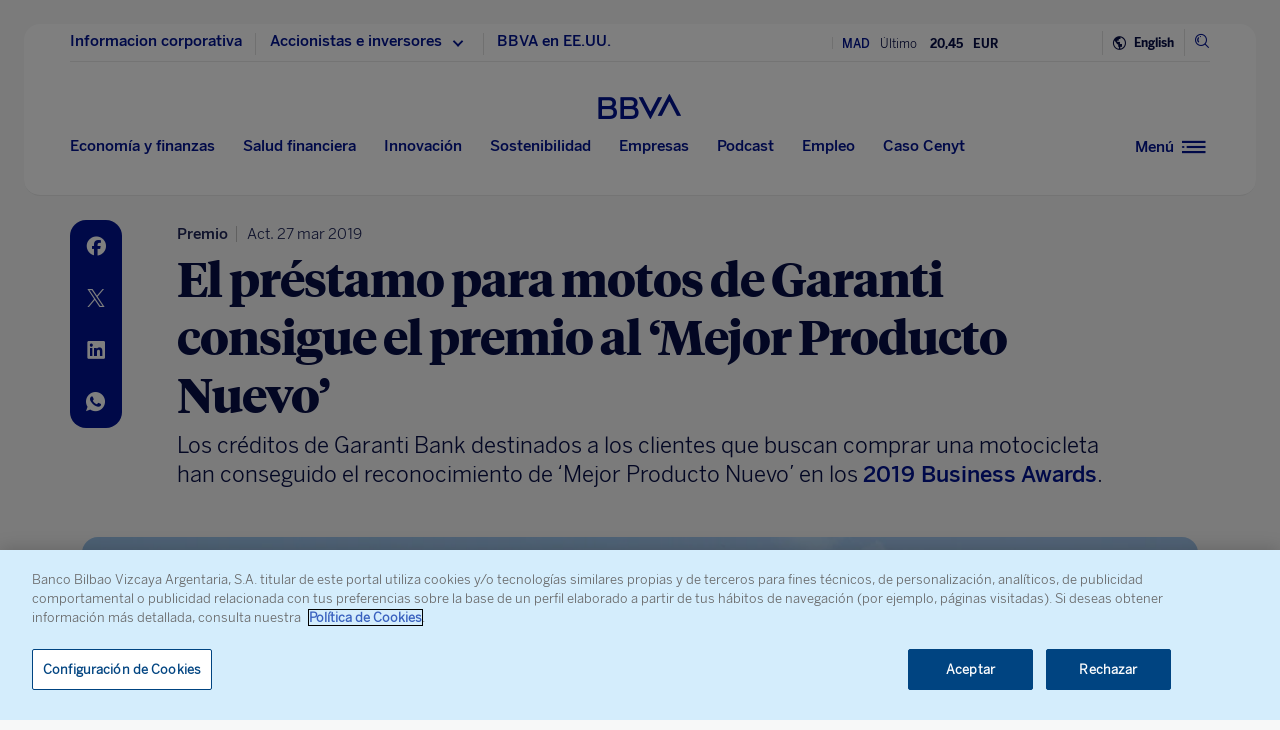

--- FILE ---
content_type: text/html
request_url: https://www.bbva.com/es/el-prestamo-para-motos-de-garanti-consigue-el-premio-al-mejor-producto-nuevo/
body_size: 25451
content:
<!DOCTYPE html>
<html lang="es" prefix="og: http://ogp.me/ns#">

<head>
    <meta charset="UTF-8">
        <title>El préstamo para motos de Garanti consigue el premio al ‘Mejor Producto Nuevo’</title>
    <link rel="schema.DC" href="http://purl.org/dc/elements/1.1/" />
<link rel="schema.DCTERMS" href="http://purl.org/dc/terms/" />
<meta http-equiv="X-UA-Compatible" content="IE=edge">
<meta content="width=device-width, initial-scale=1" name="viewport">
<meta name="author" content="BBVA">
<meta name="owner" content="BBVA">





    <script type="application/ld+json">
        {
    "@context": "http://schema.org",
    "@type": "NewsArticle",
    "mainEntityOfPage": {
        "@type": "WebPage",
        "@id": "https://www.bbva.com/es/el-prestamo-para-motos-de-garanti-consigue-el-premio-al-mejor-producto-nuevo/"
    },
    "headline": "El pr\u00e9stamo para motos de Garanti consigue el premio al \u2018Mejor Producto Nuevo\u2019",
    "image": {
        "@type": "ImageObject",
        "url": "https://www.bbva.com/wp-content/uploads/2018/03/consejos-viaje-moto-motociclismo-argentina-ruta-40-financiacion-comprar-moto-bbva-1024x416.jpg",
        "width": "1024",
        "height": "416"
    },
    "author": {
        "@type": "Person",
        "name": [
            "Communications "
        ]
    },
    "datePublished": "2019-03-27T12:33:00+01:00",
    "dateModified": "2019-03-27T15:22:45+01:00",
    "publisher": {
        "@type": "Organization",
        "name": "BBVA",
        "logo": {
            "@type": "ImageObject",
            "url": "https://www.bbva.com/wp-content/themes/coronita-bbvacom/assets/images/logos/bbva-logo-900x269.png",
            "width": "900",
            "height": "269"
        }
    },
    "sameAs": [
        "https://www.facebook.com/BBVAGroup/",
        "https://twitter.com/bbva",
        "https://www.linkedin.com/company/bbva",
        "https://www.youtube.com/channel/UCx7HhFsmIlxx9fXnMpnERbQ",
        "https://es.wikipedia.org/wiki/BBVA",
        "https://instagram.com/bbva/",
        "https://www.tiktok.com/@bbva"
    ]
}
    </script>


<!-- Favicon -->
<link rel="shortcut icon" href="https://www.bbva.com/wp-content/themes/coronita-bbvacom/assets/images/comun/favicon.ico">




    <script type="application/ld+json">
        [
            
                {
                    "@context": "https://schema.org",
                    "@type": "BreadcrumbList",
                    "itemListElement": [

                         {
                                "@type": "ListItem",
                                "position": 0,
                                 "name": "Finanzas",
                                    "item": "https://www.bbva.com/es/economia-y-finanzas/finanzas/"
                            },
                        
                     {
                                "@type": "ListItem",
                                "position": 1,
                                 "name": "Sistema financiero",
                                    "item": "https://www.bbva.com/es/economia-y-finanzas/finanzas/sistema_financiero/"
                            },
                        
                     {
                                "@type": "ListItem",
                                "position": 2,
                                 "name": "Experiencia de cliente"
                    }]
            
                    
                },
        
                
                {
                    "@context": "https://schema.org",
                    "@type": "BreadcrumbList",
                    "itemListElement": [

                         {
                                "@type": "ListItem",
                                "position": 0,
                                 "name": "Premio"
                    }]
            
                    
                },
        
                
                {
                    "@context": "https://schema.org",
                    "@type": "BreadcrumbList",
                    "itemListElement": [

                         {
                                "@type": "ListItem",
                                "position": 0,
                                 "name": "Finanzas",
                                    "item": "https://www.bbva.com/es/economia-y-finanzas/finanzas/"
                            },
                        
                     {
                                "@type": "ListItem",
                                "position": 1,
                                 "name": "Servicios financieros y comerciales",
                                    "item": "https://www.bbva.com/es/economia-y-finanzas/finanzas/bancos/"
                            },
                        
                     {
                                "@type": "ListItem",
                                "position": 2,
                                 "name": "Préstamos"
                    }]
            
                    
                    }
        
                        ]
    </script>


            <link rel="stylesheet" href="https://www.bbva.com/wp-content/themes/coronita-bbvacom/assets/css/bootstrap-custom.css?ver=13.3.0">
<link id="styleCss" rel="stylesheet" href="https://www.bbva.com/wp-content/themes/coronita-bbvacom/assets/css/spherica_news.css?ver=13.3.0">

    <link rel="stylesheet" type="text/css" media="print" href="https://www.bbva.com/wp-content/themes/coronita-bbvacom/assets/css/print/print.css" />
    <link rel="stylesheet" type="text/css" media="print" href="https://www.bbva.com/wp-content/themes/coronita-bbvacom/assets/css/print/print-simple.css" />
<!-- CONTENT_START_ADOBE_DATALAYER -->
<script type="text/javascript">
    /*** Obtener nombre de todos los autores ***/
    var namesAuthorAdl = [];
    namesAuthorAdl[0] = 'Communications';
    /*** Obtener id de todas las categorias ***/
    var postCategoryCodeAuxAdl = [];
    postCategoryCodeAuxAdl[0] = '971-Premio';postCategoryCodeAuxAdl[1] = '758-Experiencia de cliente';postCategoryCodeAuxAdl[2] = '2790-Prestamos';
    var adobeDataLayer = {

        entorno: "prod",
        idiomaDL: "ES",
        postType: "post",
        templatePage: "",
        tipoPost: "",
        levelOne: "",
        adobeSlug: "",
        levelThree: "",
        postIdAdobe: "629581",
        postTitleidAdobe: "",
        postTitleAdobe: "El prestamo para motos de Garanti consigue el premio al ‘Mejor Producto Nuevo’",
        postTypeAdobe: "simple",
        formato: "noticia simple",
        postPublishDateAdobe: "27-03-2019",
        postModifiedDateAdobe: "27-03-2019",
        postCategoryCodeAdobe: postCategoryCodeAuxAdl.join(","),
        postSignatureAdobe: "",
        postAuthorAdobe: namesAuthorAdl.join(","),
        postCountryAuthorAdobe: "",
        relatedidpostAdobe: "",
        relatedpostTitleidAdobe: "",
        relatedpostpositionAdobe: "",
        scope: "global",
        idDharmaAdobe: "",
        errorPage: "",
        postCountry: "HOLDING",
        proceso: "innovacion; ciudadania y lugar de trabajo; liderazgo finanzas y gobierno; salud financiera"
    };


    if (adobeDataLayer.postType == 'page' && adobeDataLayer.templatePage == 'home') {

        adobeDataLayer.tipoPost = 'home';
        adobeDataLayer.levelOne = 'home';

        /* Obtener pais de la home*/
        var auxUrlPais = window.location.href.replace(/https?:\/\/[^\/]+/i, "");
        var urlrequest = auxUrlPais.split('?')[0];
        var auxUrlPaisArray = urlrequest.split('/');

        switch (auxUrlPaisArray.length) {

            case 4:
                adobeDataLayer.adobeSlug = auxUrlPaisArray[1];
                adobeDataLayer.levelThree = auxUrlPaisArray[2];
                break;
            case 3:
                if (auxUrlPaisArray[2] == "") {

                    adobeDataLayer.adobeSlug = auxUrlPaisArray[1];
                } else {

                    adobeDataLayer.adobeSlug = auxUrlPaisArray[1];
                    adobeDataLayer.levelThree = auxUrlPaisArray[2];
                }
                break;
            case 2:
                adobeDataLayer.adobeSlug = auxUrlPaisArray[1];
                break;
            default:
                adobeDataLayer.adobeSlug = "";
                adobeDataLayer.levelThree = "";
        }
    } else if (adobeDataLayer.templatePage == 'subhome') {

        adobeDataLayer.tipoPost = 'subhome';

        switch (adobeDataLayer.levelOne) {

            case 'autores':
                // Author ID and Title
                                adobeDataLayer.postIdAdobe = "649219";
                adobeDataLayer.postTitleidAdobe = "";
                adobeDataLayer.postTitleAdobe = "";
                adobeDataLayer.adobeSlug = "";
                break;
            case 'autores invitados':
                                adobeDataLayer.adobeSlug = "Communications";
                break;
            case 'categorias':
                                // Category ID and Title
                adobeDataLayer.postType = "";
                adobeDataLayer.postTypeAdobe = "";
                adobeDataLayer.postCategoryCodeAdobe = "";
                adobeDataLayer.postAuthorAdobe = "";
                adobeDataLayer.postIdAdobe = "";
                adobeDataLayer.postCountry = '';
                adobeDataLayer.postTitleidAdobe = "";
                adobeDataLayer.postTitleAdobe = "";
                adobeDataLayer.adobeSlug = "";
                adobeDataLayer.formato = "";
                break;
            case 'destacados': //especial
                adobeDataLayer.adobeSlug = "el prestamo para motos de garanti consigue el premio al mejor producto nuevo";
                break;
            case 'secciones': //portadillas de seccion
                adobeDataLayer.adobeSlug = "el prestamo para motos de garanti consigue el premio al mejor producto nuevo";
                break;
            case 'calculadoras': //calculadoras
                adobeDataLayer.adobeSlug = "el prestamo para motos de garanti consigue el premio al mejor producto nuevo";
                break;
            default:
                adobeDataLayer.adobeSlug = "";
        }
    } else if (adobeDataLayer.templatePage == 'subhome1') {
        adobeDataLayer.tipoPost = 'informacion';
        adobeDataLayer.adobeSlug = "";
    } else if (adobeDataLayer.templatePage == '404') {
        adobeDataLayer.tipoPost = 'page';
        adobeDataLayer.postTitleAdobe = '';
        adobeDataLayer.postAuthorAdobe = '';
        adobeDataLayer.postCategoryCodeAdobe = '';
        adobeDataLayer.postIdAdobe = '';
        adobeDataLayer.postCountry = '';
        adobeDataLayer.postPublishDateAdobe = '';
        adobeDataLayer.postModifiedDateAdobe = '';
        adobeDataLayer.postTypeAdobe = '';
        adobeDataLayer.idiomaDL = (lang == 'ES') ? 'ES' : 'EN';
        adobeDataLayer.levelOne = 'pagina no encontrada';
        adobeDataLayer.adobeSlug = "404";
        adobeDataLayer.errorPage = "404";
        adobeDataLayer.scope = 'global';
    } else if (adobeDataLayer.templatePage == 'searchPage') {
        adobeDataLayer.tipoPost = 'page';
        adobeDataLayer.postTitleAdobe = '';
        adobeDataLayer.postAuthorAdobe = '';
        adobeDataLayer.postCategoryCodeAdobe = '';
        adobeDataLayer.postIdAdobe = '';
        adobeDataLayer.postCountry = '';
        adobeDataLayer.postPublishDateAdobe = '';
        adobeDataLayer.postModifiedDateAdobe = '';
        adobeDataLayer.postTypeAdobe = '';
        adobeDataLayer.idiomaDL = (lang == 'ES') ? 'ES' : 'EN';
        adobeDataLayer.levelOne = 'buscador';
        adobeDataLayer.adobeSlug = "";
        adobeDataLayer.errorPage = "";
        adobeDataLayer.scope = 'global';
    } else if (adobeDataLayer.templatePage == 'static-page') {
        adobeDataLayer.tipoPost = 'informacion';
        adobeDataLayer.levelOne = 'estaticos';
        adobeDataLayer.postCountry = "";
        adobeDataLayer.scope = "";
    } else if (adobeDataLayer.postType == 'page' && adobeDataLayer.templatePage == '') {
        adobeDataLayer.tipoPost = 'informacion';
        adobeDataLayer.adobeSlug = "";
    } else {
        adobeDataLayer.tipoPost = 'noticia';
        adobeDataLayer.levelOne = 'noticia';
        adobeDataLayer.adobeSlug = "";
    }
</script>
<!-- CONTENT_END_ADOBE_DATALAYER -->    <script src="https://www.google.com/recaptcha/enterprise.js?render=6LfOlw8sAAAAAH-t-BLYx_T0kwWuD0h4WeTX6EaK" async></script>
    <script type="text/javascript">
        window.rsConf = {
            general: {
                usePost: true
            },
            settings: {
                hlicon: 'iconoff'
            }
        };
    </script>
        <meta name='robots' content='max-image-preview:large' />
<link rel="alternate" hreflang="en" href="https://www.bbva.com/en/garantis-motorcycle-loans-win-the-best-new-product-award/" />
<link rel="alternate" hreflang="es" href="https://www.bbva.com/es/el-prestamo-para-motos-de-garanti-consigue-el-premio-al-mejor-producto-nuevo/" />
<link rel="alternate" hreflang="x-default" href="https://www.bbva.com/es/el-prestamo-para-motos-de-garanti-consigue-el-premio-al-mejor-producto-nuevo/" />

	<meta name="description" content="Los créditos de Garanti Bank destinados a los clientes que buscan comprar una motocicleta han conseguido el reconocimiento de ‘Mejor Producto Nuevo’ en los 2019 Business Awards." />
	<meta name="robots" content="index, follow, max-snippet:-1, max-image-preview:large, max-video-preview:-1, noarchive" />
	<link rel="canonical" href="https://www.bbva.com/es/el-prestamo-para-motos-de-garanti-consigue-el-premio-al-mejor-producto-nuevo/" />
	<meta property="og:locale" content="es_ES" />
	<meta property="og:type" content="article" />
	<meta property="og:title" content="El préstamo para motos de Garanti consigue el premio al ‘Mejor Producto Nuevo’" />
	<meta property="og:description" content="Los créditos de Garanti Bank destinados a los clientes que buscan comprar una motocicleta han conseguido el reconocimiento de ‘Mejor Producto Nuevo’ en los 2019 Business Awards." />
	<meta property="og:url" content="https://www.bbva.com/es/el-prestamo-para-motos-de-garanti-consigue-el-premio-al-mejor-producto-nuevo/" />
	<meta property="og:site_name" content="BBVA NOTICIAS" />
	<meta property="article:publisher" content="https://www.facebook.com/GrupoBBVA" />
	<meta property="article:published_time" content="2019-03-27T11:33:00+00:00" />
	<meta property="article:modified_time" content="2019-03-27T14:22:45+00:00" />
	<meta property="og:image" content="https://www.bbva.com/wp-content/uploads/2018/03/consejos-viaje-moto-motociclismo-argentina-ruta-40-financiacion-comprar-moto-bbva-1024x416.jpg" />
	<meta property="og:image:width" content="1024" />
	<meta property="og:image:height" content="416" />
	<meta name="twitter:card" content="summary_large_image" />
	<meta name="twitter:title" content="El préstamo para motos de Garanti consigue el premio al ‘Mejor Producto Nuevo’" />
	<meta name="twitter:description" content="Los créditos de Garanti Bank destinados a los clientes que buscan comprar una motocicleta han conseguido el reconocimiento de ‘Mejor Producto Nuevo’ en los 2019 Business Awards." />
	<meta name="twitter:creator" content="@bbva" />
	<meta name="twitter:site" content="@bbva" />
	<script type="application/ld+json" class="yoast-schema-graph">{"@context":"https://schema.org","@graph":[{"@type":"WebSite","@id":"https://www.bbva.com/en/#website","url":"https://www.bbva.com/en/","name":"BBVA NOTICIAS","description":"BBVA | Web Oficial, el Banco Digital del siglo XXI, Banco Bilbao Vizcaya Argentaria","potentialAction":[{"@type":"SearchAction","target":"https://search.bbva.com/bbva?searchbbvaes={search_term_string}","query-input":"required name=search_term_string"}],"inLanguage":"es"},{"@type":"ImageObject","@id":"https://www.bbva.com/es/el-prestamo-para-motos-de-garanti-consigue-el-premio-al-mejor-producto-nuevo/#primaryimage","inLanguage":"es","url":"https://www.bbva.com/wp-content/uploads/2018/03/consejos-viaje-moto-motociclismo-argentina-ruta-40-financiacion-comprar-moto-bbva.jpg","width":1170,"height":475,"caption":"consejos viaje moto motociclismo argentina ruta 40 financiacion comprar moto bbva"},{"@type":"WebPage","@id":"https://www.bbva.com/es/el-prestamo-para-motos-de-garanti-consigue-el-premio-al-mejor-producto-nuevo/#webpage","url":"https://www.bbva.com/es/el-prestamo-para-motos-de-garanti-consigue-el-premio-al-mejor-producto-nuevo/","name":"El pr\u00e9stamo para motos de Garanti consigue el premio al \u2018Mejor Producto Nuevo\u2019","isPartOf":{"@id":"https://www.bbva.com/en/#website"},"primaryImageOfPage":{"@id":"https://www.bbva.com/es/el-prestamo-para-motos-de-garanti-consigue-el-premio-al-mejor-producto-nuevo/#primaryimage"},"datePublished":"2019-03-27T11:33:00+00:00","dateModified":"2019-03-27T14:22:45+00:00","description":"Los cr\u00e9ditos de Garanti Bank destinados a los clientes que buscan comprar una motocicleta han conseguido el reconocimiento de \u2018Mejor Producto Nuevo\u2019 en los 2019 Business Awards.","inLanguage":"es","potentialAction":[{"@type":"ReadAction","target":["https://www.bbva.com/es/el-prestamo-para-motos-de-garanti-consigue-el-premio-al-mejor-producto-nuevo/"]}]}]}</script>


<link rel='dns-prefetch' href='//www.bbva.com' />
<style id='classic-theme-styles-inline-css' type='text/css'>
/*! This file is auto-generated */
.wp-block-button__link{color:#fff;background-color:#32373c;border-radius:9999px;box-shadow:none;text-decoration:none;padding:calc(.667em + 2px) calc(1.333em + 2px);font-size:1.125em}.wp-block-file__button{background:#32373c;color:#fff;text-decoration:none}
</style>
<style id='global-styles-inline-css' type='text/css'>
body{--wp--preset--color--black: #000000;--wp--preset--color--cyan-bluish-gray: #abb8c3;--wp--preset--color--white: #ffffff;--wp--preset--color--pale-pink: #f78da7;--wp--preset--color--vivid-red: #cf2e2e;--wp--preset--color--luminous-vivid-orange: #ff6900;--wp--preset--color--luminous-vivid-amber: #fcb900;--wp--preset--color--light-green-cyan: #7bdcb5;--wp--preset--color--vivid-green-cyan: #00d084;--wp--preset--color--pale-cyan-blue: #8ed1fc;--wp--preset--color--vivid-cyan-blue: #0693e3;--wp--preset--color--vivid-purple: #9b51e0;--wp--preset--gradient--vivid-cyan-blue-to-vivid-purple: linear-gradient(135deg,rgba(6,147,227,1) 0%,rgb(155,81,224) 100%);--wp--preset--gradient--light-green-cyan-to-vivid-green-cyan: linear-gradient(135deg,rgb(122,220,180) 0%,rgb(0,208,130) 100%);--wp--preset--gradient--luminous-vivid-amber-to-luminous-vivid-orange: linear-gradient(135deg,rgba(252,185,0,1) 0%,rgba(255,105,0,1) 100%);--wp--preset--gradient--luminous-vivid-orange-to-vivid-red: linear-gradient(135deg,rgba(255,105,0,1) 0%,rgb(207,46,46) 100%);--wp--preset--gradient--very-light-gray-to-cyan-bluish-gray: linear-gradient(135deg,rgb(238,238,238) 0%,rgb(169,184,195) 100%);--wp--preset--gradient--cool-to-warm-spectrum: linear-gradient(135deg,rgb(74,234,220) 0%,rgb(151,120,209) 20%,rgb(207,42,186) 40%,rgb(238,44,130) 60%,rgb(251,105,98) 80%,rgb(254,248,76) 100%);--wp--preset--gradient--blush-light-purple: linear-gradient(135deg,rgb(255,206,236) 0%,rgb(152,150,240) 100%);--wp--preset--gradient--blush-bordeaux: linear-gradient(135deg,rgb(254,205,165) 0%,rgb(254,45,45) 50%,rgb(107,0,62) 100%);--wp--preset--gradient--luminous-dusk: linear-gradient(135deg,rgb(255,203,112) 0%,rgb(199,81,192) 50%,rgb(65,88,208) 100%);--wp--preset--gradient--pale-ocean: linear-gradient(135deg,rgb(255,245,203) 0%,rgb(182,227,212) 50%,rgb(51,167,181) 100%);--wp--preset--gradient--electric-grass: linear-gradient(135deg,rgb(202,248,128) 0%,rgb(113,206,126) 100%);--wp--preset--gradient--midnight: linear-gradient(135deg,rgb(2,3,129) 0%,rgb(40,116,252) 100%);--wp--preset--font-size--small: 13px;--wp--preset--font-size--medium: 20px;--wp--preset--font-size--large: 36px;--wp--preset--font-size--x-large: 42px;--wp--preset--spacing--20: 0.44rem;--wp--preset--spacing--30: 0.67rem;--wp--preset--spacing--40: 1rem;--wp--preset--spacing--50: 1.5rem;--wp--preset--spacing--60: 2.25rem;--wp--preset--spacing--70: 3.38rem;--wp--preset--spacing--80: 5.06rem;--wp--preset--shadow--natural: 6px 6px 9px rgba(0, 0, 0, 0.2);--wp--preset--shadow--deep: 12px 12px 50px rgba(0, 0, 0, 0.4);--wp--preset--shadow--sharp: 6px 6px 0px rgba(0, 0, 0, 0.2);--wp--preset--shadow--outlined: 6px 6px 0px -3px rgba(255, 255, 255, 1), 6px 6px rgba(0, 0, 0, 1);--wp--preset--shadow--crisp: 6px 6px 0px rgba(0, 0, 0, 1);}:where(.is-layout-flex){gap: 0.5em;}:where(.is-layout-grid){gap: 0.5em;}body .is-layout-flow > .alignleft{float: left;margin-inline-start: 0;margin-inline-end: 2em;}body .is-layout-flow > .alignright{float: right;margin-inline-start: 2em;margin-inline-end: 0;}body .is-layout-flow > .aligncenter{margin-left: auto !important;margin-right: auto !important;}body .is-layout-constrained > .alignleft{float: left;margin-inline-start: 0;margin-inline-end: 2em;}body .is-layout-constrained > .alignright{float: right;margin-inline-start: 2em;margin-inline-end: 0;}body .is-layout-constrained > .aligncenter{margin-left: auto !important;margin-right: auto !important;}body .is-layout-constrained > :where(:not(.alignleft):not(.alignright):not(.alignfull)){max-width: var(--wp--style--global--content-size);margin-left: auto !important;margin-right: auto !important;}body .is-layout-constrained > .alignwide{max-width: var(--wp--style--global--wide-size);}body .is-layout-flex{display: flex;}body .is-layout-flex{flex-wrap: wrap;align-items: center;}body .is-layout-flex > *{margin: 0;}body .is-layout-grid{display: grid;}body .is-layout-grid > *{margin: 0;}:where(.wp-block-columns.is-layout-flex){gap: 2em;}:where(.wp-block-columns.is-layout-grid){gap: 2em;}:where(.wp-block-post-template.is-layout-flex){gap: 1.25em;}:where(.wp-block-post-template.is-layout-grid){gap: 1.25em;}.has-black-color{color: var(--wp--preset--color--black) !important;}.has-cyan-bluish-gray-color{color: var(--wp--preset--color--cyan-bluish-gray) !important;}.has-white-color{color: var(--wp--preset--color--white) !important;}.has-pale-pink-color{color: var(--wp--preset--color--pale-pink) !important;}.has-vivid-red-color{color: var(--wp--preset--color--vivid-red) !important;}.has-luminous-vivid-orange-color{color: var(--wp--preset--color--luminous-vivid-orange) !important;}.has-luminous-vivid-amber-color{color: var(--wp--preset--color--luminous-vivid-amber) !important;}.has-light-green-cyan-color{color: var(--wp--preset--color--light-green-cyan) !important;}.has-vivid-green-cyan-color{color: var(--wp--preset--color--vivid-green-cyan) !important;}.has-pale-cyan-blue-color{color: var(--wp--preset--color--pale-cyan-blue) !important;}.has-vivid-cyan-blue-color{color: var(--wp--preset--color--vivid-cyan-blue) !important;}.has-vivid-purple-color{color: var(--wp--preset--color--vivid-purple) !important;}.has-black-background-color{background-color: var(--wp--preset--color--black) !important;}.has-cyan-bluish-gray-background-color{background-color: var(--wp--preset--color--cyan-bluish-gray) !important;}.has-white-background-color{background-color: var(--wp--preset--color--white) !important;}.has-pale-pink-background-color{background-color: var(--wp--preset--color--pale-pink) !important;}.has-vivid-red-background-color{background-color: var(--wp--preset--color--vivid-red) !important;}.has-luminous-vivid-orange-background-color{background-color: var(--wp--preset--color--luminous-vivid-orange) !important;}.has-luminous-vivid-amber-background-color{background-color: var(--wp--preset--color--luminous-vivid-amber) !important;}.has-light-green-cyan-background-color{background-color: var(--wp--preset--color--light-green-cyan) !important;}.has-vivid-green-cyan-background-color{background-color: var(--wp--preset--color--vivid-green-cyan) !important;}.has-pale-cyan-blue-background-color{background-color: var(--wp--preset--color--pale-cyan-blue) !important;}.has-vivid-cyan-blue-background-color{background-color: var(--wp--preset--color--vivid-cyan-blue) !important;}.has-vivid-purple-background-color{background-color: var(--wp--preset--color--vivid-purple) !important;}.has-black-border-color{border-color: var(--wp--preset--color--black) !important;}.has-cyan-bluish-gray-border-color{border-color: var(--wp--preset--color--cyan-bluish-gray) !important;}.has-white-border-color{border-color: var(--wp--preset--color--white) !important;}.has-pale-pink-border-color{border-color: var(--wp--preset--color--pale-pink) !important;}.has-vivid-red-border-color{border-color: var(--wp--preset--color--vivid-red) !important;}.has-luminous-vivid-orange-border-color{border-color: var(--wp--preset--color--luminous-vivid-orange) !important;}.has-luminous-vivid-amber-border-color{border-color: var(--wp--preset--color--luminous-vivid-amber) !important;}.has-light-green-cyan-border-color{border-color: var(--wp--preset--color--light-green-cyan) !important;}.has-vivid-green-cyan-border-color{border-color: var(--wp--preset--color--vivid-green-cyan) !important;}.has-pale-cyan-blue-border-color{border-color: var(--wp--preset--color--pale-cyan-blue) !important;}.has-vivid-cyan-blue-border-color{border-color: var(--wp--preset--color--vivid-cyan-blue) !important;}.has-vivid-purple-border-color{border-color: var(--wp--preset--color--vivid-purple) !important;}.has-vivid-cyan-blue-to-vivid-purple-gradient-background{background: var(--wp--preset--gradient--vivid-cyan-blue-to-vivid-purple) !important;}.has-light-green-cyan-to-vivid-green-cyan-gradient-background{background: var(--wp--preset--gradient--light-green-cyan-to-vivid-green-cyan) !important;}.has-luminous-vivid-amber-to-luminous-vivid-orange-gradient-background{background: var(--wp--preset--gradient--luminous-vivid-amber-to-luminous-vivid-orange) !important;}.has-luminous-vivid-orange-to-vivid-red-gradient-background{background: var(--wp--preset--gradient--luminous-vivid-orange-to-vivid-red) !important;}.has-very-light-gray-to-cyan-bluish-gray-gradient-background{background: var(--wp--preset--gradient--very-light-gray-to-cyan-bluish-gray) !important;}.has-cool-to-warm-spectrum-gradient-background{background: var(--wp--preset--gradient--cool-to-warm-spectrum) !important;}.has-blush-light-purple-gradient-background{background: var(--wp--preset--gradient--blush-light-purple) !important;}.has-blush-bordeaux-gradient-background{background: var(--wp--preset--gradient--blush-bordeaux) !important;}.has-luminous-dusk-gradient-background{background: var(--wp--preset--gradient--luminous-dusk) !important;}.has-pale-ocean-gradient-background{background: var(--wp--preset--gradient--pale-ocean) !important;}.has-electric-grass-gradient-background{background: var(--wp--preset--gradient--electric-grass) !important;}.has-midnight-gradient-background{background: var(--wp--preset--gradient--midnight) !important;}.has-small-font-size{font-size: var(--wp--preset--font-size--small) !important;}.has-medium-font-size{font-size: var(--wp--preset--font-size--medium) !important;}.has-large-font-size{font-size: var(--wp--preset--font-size--large) !important;}.has-x-large-font-size{font-size: var(--wp--preset--font-size--x-large) !important;}
.wp-block-navigation a:where(:not(.wp-element-button)){color: inherit;}
:where(.wp-block-post-template.is-layout-flex){gap: 1.25em;}:where(.wp-block-post-template.is-layout-grid){gap: 1.25em;}
:where(.wp-block-columns.is-layout-flex){gap: 2em;}:where(.wp-block-columns.is-layout-grid){gap: 2em;}
.wp-block-pullquote{font-size: 1.5em;line-height: 1.6;}
</style>
<link rel='stylesheet' id='wpml-blocks-css' href='https://www.bbva.com/wp-content/plugins/sitepress-multilingual-cms/dist/css/blocks/styles.css?ver=4.6.9' type='text/css' media='all' />
<style id='has-inline-styles-inline-css' type='text/css'>
.has-social-placeholder {display: none;height: 0;width: 0;overflow: hidden;}.has-inline-text { background-color: #ffefb1; color: #000000; }.has-inline-text:hover { background-color: #fcd63c; color: #000000; }
</style>
<script type="text/javascript" src="https://www.bbva.com/wp-content/themes/coronita-bbvacom/assets/js/jquery.min.js?ver=3.3.1" id="jquery-js"></script>
<script type="text/javascript" id="options_values-js-extra">
/* <![CDATA[ */
var cb_options = {"language":"es","site_url":"https:\/\/www.bbva.com","env":"prod","ajuste_id_en":"281312","storage_path":"https:\/\/www.bbva.com\/wp-content\/storage\/","storage_info":"https:\/\/www.bbva.com\/wp-content\/storage\/news\/{id}.json","storage_related_box":"https:\/\/www.bbva.com\/wp-content\/storage\/related-box\/{id}.html","menu_html":"https:\/\/www.bbva.com\/wp-content\/storage\/menu\/","timestamp_json":"https:\/\/www.bbva.com\/wp-content\/storage\/menu\/timestamp.json","code_webs_publicas":"j6yx1hfp","api_dharma_read_seconds":"20","api_dharma_tracking_base":"https:\/\/1to1.bbva.com\/1to1\/api\/v1","config_legal":"https:\/\/www.bbva.com\/wp-content\/storage\/config\/legal_version.json","close_wait_seconds":"5","messages":{"newsletter_already_registered":"Ya estabas suscrito a nuestra newsletter"},"pixel_campaign":{"type":"","value":""},"hub_names":["sustainability","financialhealth","togetherness","innovation","economyfinance","employment","enterprises","opa_sabadell","cat_opa_sabadell"],"post_type":"post","bbva_stock":"19.205","sabadell_stock":"3.278","current_section_url":"https:\/\/www.bbva.com\/es\/finanzas\/"};
/* ]]> */
</script>
<script type="text/javascript" src="https://www.bbva.com/wp-content/themes/coronita-bbvacom/assets/js/values.min.js?ver=13.3.0" id="options_values-js"></script>
<script type="text/javascript" src="https://www.bbva.com/wp-content/themes/coronita-bbvacom/assets/js/modules/000-utils.min.js?ver=13.3.0" id="utils_js-js"></script>
<script type="text/javascript" src="https://www.bbva.com/wp-content/themes/coronita-bbvacom/assets/js/modules/script-onetrust.min.js?ver=13.3.0" id="script-onetrust-js"></script>
<script type="text/javascript" src="https://www.bbva.com/wp-content/themes/coronita-bbvacom/assets/js/os-block-control-cookie.min.js?ver=13.3.0" id="os-block-control-cookie-js"></script>
<script type="text/javascript" src="https://www.bbva.com/wp-content/themes/coronita-bbvacom/assets/js/modules/redirections-home-pais.min.js?ver=13.3.0" id="redirections-home-pais-js"></script>
<script type="text/javascript" src="https://www.bbva.com/wp-content/themes/coronita-bbvacom/assets/js/modules/tickers-ajax.min.js?ver=13.3.0" id="tickers-ajax-js-js"></script>
<script type="text/javascript" src="https://www.bbva.com/wp-content/themes/coronita-bbvacom/assets/js/modules/legal-version.min.js?ver=13.3.0" id="legal-version-js"></script>
<script type="text/javascript" src="https://www.bbva.com/wp-content/themes/coronita-bbvacom/assets/js/bbva_com.min.js?ver=13.3.0" id="bbva_com-js"></script>
<script type="text/javascript" src="https://www.bbva.com/wp-content/themes/coronita-bbvacom/assets/js/modules/menu_version.min.js?ver=13.3.0" id="menu_version-js"></script>
<script type="text/javascript" src="https://www.bbva.com/wp-content/themes/coronita-bbvacom/assets/js/funciones-dataLayer.min.js?ver=13.3.0" id="funciones-dataLayer-js"></script>
<script type="text/javascript" src="https://www.bbva.com/wp-content/themes/coronita-bbvacom/assets/js/dataLayer-podcast.min.js?ver=13.3.0" id="dataLayer-podcast-js"></script>
<script type="text/javascript" src="https://www.bbva.com/wp-content/themes/coronita-bbvacom/assets/js/datalayer-transaccionales.min.js?ver=13.3.0" id="datalayer-transaccionales-js"></script>
<script type="text/javascript" src="https://www.bbva.com/wp-content/themes/coronita-bbvacom/assets/js/funciones-intersection-observer.min.js?ver=13.3.0" id="funciones-intersection-observer-js"></script>
<script></script><link rel="https://api.w.org/" href="https://www.bbva.com/es/wp-json/" /><link rel="alternate" type="application/json" href="https://www.bbva.com/es/wp-json/wp/v2/posts/629581" /><style type="text/css">.has-text,div.has-tooltip,div.has-tooltip:hover:after {display: none !important;} </style>
                    <script>
                        jQuery(document).ready(function($) {
                            var adminBar = $("#wpadminbar");
                            var t = null;

                            adminBar.mouseenter(function() {
                                if(t) {
                                    clearTimeout(t);
                                    t = null;
                                }

                                adminBar.addClass("visible");
                            });

                            adminBar.mouseleave(function() {
                                if(t) {
                                    clearTimeout(t);
                                    t = null;
                                }

                                t = setTimeout(function() {
                                    adminBar.removeClass("visible");
                                }, 1000);

                            });
                        });
                    </script>
                    <style>
                    #wpadminbar {
                        overflow: hidden !important;
                        width: 37px !important;
                        min-width: initial !important;
                    }
                    #wpadminbar.visible {
                        overflow: visible !important;
                        width: 100% !important;
                        min-width: inherit !important;
                    }
                    @media screen and (max-width: 782px) {
                        #wpadminbar {
                            width: 55px !important;
                        }
                    }
                    #wp-admin-bar-wp-logo .ab-sub-wrapper {
                        display: none !important;
                    }
                   </style><noscript><style> .wpb_animate_when_almost_visible { opacity: 1; }</style></noscript>    </head>

<body class="post-template-default single single-post postid-629581 single-format-standard scroll wpb-js-composer js-comp-ver-7.5 vc_responsive has-body">
            <div id="webpage" >

        <!-- PANEL buscador -->
        <div id="panelBuscadorContent" class="panelBuscador-main rs_skip">
            <div id="panelBuscadorPrincipal" class="container">
                <div class="panelBuscador_header">
                    <div class="row panelBuscador_cerrar">
                        <p id="ocultarPanelBuscador" value="ocultar" class="closePanelBuscador punteroMano"><i class="icon-nav_close"></i><span class="textoIconoOcultar">Cerrar panel</span></p>
                    </div>
                    <div class="panelBuscador_logo row">
                        <p class="panelBuscador_logo_titular"><i class="icon-logo_BBVA"></i><span class="textoIconoOcultar">BBVA.com</span></p>
                    </div>
                </div>
                <form id="search-formulario" role="search" method="get" action="" target="_blank" class="navbar-form" autocomplete="off">
                    <div class="panelBuscador_form ui-widget col-md-6 offset-md-3 col-md-6 offset-md-3 col-sm-8 offset-sm-2 col-10 offset-1">
                        <input name="tags" id="tags" class="form_buscador_input" name="">
                        <label for="tags" class="form_buscador_label">¿Qué estás buscando?</label>
                        <p class="form_buscador_enter"><i class="icon-nav_arrowRight"></i><span class="textoIconoOcultar">Pulsar Enter</span></p>
                        <div class="form_buscador_rtdos">
                            <p class="rtdosBusq_titulo">Búsqueda Predictiva</p>
                            <ul class="rtdosBusq_listaMostrados">
                            </ul>
                        </div>
                    </div>
                </form>
            </div>
        </div>
        <!-- PANEL navegacion -->
        <div id="panelNavegacionContent" class="panelNavegacion-main alturaPanelCentral rs_skip" data-menu-version="20251119090355">
            
<div class="panelNavegacion-wrapper ">
    <div id="panelNavCerrar">
        <div class="container">
            <div class="panelNavegacionCerrar">
                <p id="ocultarPanelNavegacion1" value="ocultar" class="close_panelNavegacion punteroMano"><i class="icon-nav_close"></i><span class="textoIconoOcultar">Cerrar panel</span></p>
                <p id="ocultarPanelNavegacion2" value="ocultar" class="close_panelNavegacion punteroMano"><i class="icon-nav_close"></i><span class="textoIconoOcultar">Cerrar panel</span></p>
                <p id="ocultarPanelNavegacionPpal" value="ocultar" class="close_panelNavegacionMovil punteroMano"><i class="icon-nav_close"></i><span class="textoIconoOcultar">Cerrar panel</span></p>
            </div>
        </div>
    </div>
    <div id="panelNavPpal">
        <div class="container">
            <div class="col-md-9 col-8">
                <div class="col-md-10 offset-md-1 col-12">
                    <div class=" panelNav_Logo row ">
                        <p class=" panelNavLogo_titular"><i class="icon-logo_BBVA"></i><span class="textoIconoOcultar">BBVA.com</span></p>
                    </div>
                    <div id="contenedorListadoNavegacion" class="contenedorListadoNavegacionSup">
                        <div id="listadoNavegacionPrincipal" class="center-block listadoNavegacionPrincipal ocultarListadoNavegacion col-md-12 offset-md-1 col-12">
                            <ul id="menu-menu-hamburguesa-primario" class="lista_menuNavPpal"><li id="menu-item-972801" class="menu-item menu-item-type-post_type menu-item-object-page menu-item-has-children menu-item-972801"><a href="https://www.bbva.com/es/innovacion/">Innovación <i class="icon-nav_unfold" aria-hidden="true" ></i></a>
<ul class="sub-menu">
	<li id="menu-item-977090" class="menu-item menu-item-type-custom menu-item-object-custom menu-item-977090"><a href="https://www.bbva.com/es/innovacion/transformacion/">Transformación</a></li>
	<li id="menu-item-977091" class="menu-item menu-item-type-custom menu-item-object-custom menu-item-977091"><a href="https://www.bbva.com/es/innovacion/emprendimiento/">Emprendimiento</a></li>
	<li id="menu-item-977092" class="menu-item menu-item-type-custom menu-item-object-custom menu-item-977092"><a href="https://www.bbva.com/es/innovacion/tecnologia/">Tecnología</a></li>
	<li id="menu-item-977093" class="menu-item menu-item-type-custom menu-item-object-custom menu-item-977093"><a href="https://www.bbva.com/es/innovacion/data/">Data</a></li>
	<li id="menu-item-977094" class="menu-item menu-item-type-custom menu-item-object-custom menu-item-977094"><a href="https://www.bbva.com/es/innovacion/blockchain/">Blockchain</a></li>
	<li id="menu-item-977095" class="menu-item menu-item-type-custom menu-item-object-custom menu-item-977095"><a href="https://www.bbva.com/es/innovacion/ciberseguridad/">Ciberseguridad</a></li>
</ul>
</li>
<li id="menu-item-1024958" class="menu-item menu-item-type-post_type menu-item-object-page menu-item-has-children menu-item-1024958"><a href="https://www.bbva.com/es/economia-y-finanzas/">Economía y finanzas <i class="icon-nav_unfold" aria-hidden="true" ></i></a>
<ul class="sub-menu">
	<li id="menu-item-1024959" class="menu-item menu-item-type-post_type menu-item-object-page menu-item-1024959"><a href="https://www.bbva.com/es/economia-y-finanzas/economia/">Economía</a></li>
	<li id="menu-item-1024957" class="menu-item menu-item-type-post_type menu-item-object-page menu-item-1024957"><a href="https://www.bbva.com/es/economia-y-finanzas/finanzas/">Finanzas</a></li>
	<li id="menu-item-1024956" class="menu-item menu-item-type-post_type menu-item-object-page menu-item-1024956"><a href="https://www.bbva.com/es/economia-y-finanzas/informacion-corporativa/">Información corporativa</a></li>
	<li id="menu-item-1024955" class="menu-item menu-item-type-post_type menu-item-object-page menu-item-1024955"><a href="https://www.bbva.com/es/economia-y-finanzas/resultados/">Resultados</a></li>
</ul>
</li>
<li id="menu-item-829932" class="menu-item menu-item-type-post_type menu-item-object-page menu-item-has-children menu-item-829932"><a href="https://www.bbva.com/es/sostenibilidad/">Sostenibilidad <i class="icon-nav_unfold" aria-hidden="true" ></i></a>
<ul class="sub-menu">
	<li id="menu-item-839192" class="menu-item menu-item-type-post_type menu-item-object-page menu-item-839192"><a href="https://www.bbva.com/es/sostenibilidad/estrategia/">Estrategia</a></li>
	<li id="menu-item-839193" class="menu-item menu-item-type-post_type menu-item-object-page menu-item-839193"><a href="https://www.bbva.com/es/sostenibilidad/energia/">Energía</a></li>
	<li id="menu-item-839194" class="menu-item menu-item-type-post_type menu-item-object-page menu-item-839194"><a href="https://www.bbva.com/es/sostenibilidad/movilidad/">Movilidad</a></li>
	<li id="menu-item-839195" class="menu-item menu-item-type-post_type menu-item-object-page menu-item-839195"><a href="https://www.bbva.com/es/sostenibilidad/planeta/">Planeta</a></li>
	<li id="menu-item-839196" class="menu-item menu-item-type-post_type menu-item-object-page menu-item-839196"><a href="https://www.bbva.com/es/sostenibilidad/social/">Social</a></li>
	<li id="menu-item-839199" class="menu-item menu-item-type-post_type menu-item-object-page menu-item-839199"><a href="https://www.bbva.com/es/sostenibilidad/alimentacion/">Alimentación</a></li>
	<li id="menu-item-839197" class="menu-item menu-item-type-post_type menu-item-object-page menu-item-839197"><a href="https://www.bbva.com/es/sostenibilidad/economia-circular/">Economía circular</a></li>
	<li id="menu-item-839198" class="menu-item menu-item-type-post_type menu-item-object-page menu-item-839198"><a href="https://www.bbva.com/es/sostenibilidad/infraestructuras/">Infraestructuras</a></li>
</ul>
</li>
<li id="menu-item-893352" class="menu-item menu-item-type-post_type menu-item-object-page menu-item-has-children menu-item-893352"><a href="https://www.bbva.com/es/salud-financiera/">Salud financiera <i class="icon-nav_unfold" aria-hidden="true" ></i></a>
<ul class="sub-menu">
	<li id="menu-item-893356" class="menu-item menu-item-type-post_type menu-item-object-page menu-item-893356"><a href="https://www.bbva.com/es/salud-financiera/gastos/">Control de gastos</a></li>
	<li id="menu-item-893355" class="menu-item menu-item-type-post_type menu-item-object-page menu-item-893355"><a href="https://www.bbva.com/es/salud-financiera/deuda/">Manejar la deuda</a></li>
	<li id="menu-item-893354" class="menu-item menu-item-type-post_type menu-item-object-page menu-item-893354"><a href="https://www.bbva.com/es/salud-financiera/ahorro/">Ahorrar mejor</a></li>
	<li id="menu-item-893353" class="menu-item menu-item-type-post_type menu-item-object-page menu-item-893353"><a href="https://www.bbva.com/es/salud-financiera/planificacion/">Planificar para el futuro</a></li>
</ul>
</li>
<li id="menu-item-1066614" class="menu-item menu-item-type-custom menu-item-object-custom menu-item-has-children menu-item-1066614"><a href="http://www.bbva.com/es/empleo">Empleo <i class="icon-nav_unfold" aria-hidden="true" ></i></a>
<ul class="sub-menu">
	<li id="menu-item-1066590" class="menu-item menu-item-type-custom menu-item-object-custom menu-item-1066590"><a href="https://www.bbva.com/es/empleo/life-at-bbva/">Life at BBVA</a></li>
	<li id="menu-item-1066591" class="menu-item menu-item-type-custom menu-item-object-custom menu-item-1066591"><a href="https://www.bbva.com/es/empleo/tech-data/">Tech &#038; Data</a></li>
	<li id="menu-item-1066592" class="menu-item menu-item-type-custom menu-item-object-custom menu-item-1066592"><a href="https://www.bbva.com/es/empleo/cib/">CIB</a></li>
	<li id="menu-item-1066593" class="menu-item menu-item-type-custom menu-item-object-custom menu-item-1066593"><a href="https://www.bbva.com/es/empleo/red-comercial/">Red Comercial</a></li>
	<li id="menu-item-1066594" class="menu-item menu-item-type-custom menu-item-object-custom menu-item-1066594"><a href="https://www.bbva.com/es/empleo/otras-areas/">Otras areas</a></li>
</ul>
</li>
<li id="menu-item-969684" class="menu-item menu-item-type-custom menu-item-object-custom menu-item-969684"><a href="https://www.bbva.com/es/especiales/bbva-podcast/">Podcast</a></li>
<li id="menu-item-670063" class="menu-item menu-item-type-custom menu-item-object-custom menu-item-670063"><a href="https://www.bbva.com/es/especiales/caso-cenyt/">Caso Cenyt</a></li>
<li id="menu-item-764743" class="menu-item menu-item-type-custom menu-item-object-custom menu-item-764743"><a href="https://www.bbva.com/es/especiales/premios-mejores-productores-sostenibles/">Premios Productores Sostenibles</a></li>
<li id="menu-item-987346" class="menu-item menu-item-type-custom menu-item-object-custom menu-item-has-children menu-item-987346"><a href="https://www.bbva.com/es/especiales/calculadoras/">Las calculadoras de BBVA <i class="icon-nav_unfold" aria-hidden="true" ></i></a>
<ul class="sub-menu">
	<li id="menu-item-987347" class="menu-item menu-item-type-custom menu-item-object-custom menu-item-987347"><a href="https://www.bbva.com/es/salud-financiera/calculadora-aire-acondicionado/">Calculadora de ahorro en aire acondicionado</a></li>
	<li id="menu-item-987348" class="menu-item menu-item-type-custom menu-item-object-custom menu-item-987348"><a href="https://www.bbva.com/es/salud-financiera/calculadora-de-calefaccion/">Calculadora de ahorro en calefacción</a></li>
	<li id="menu-item-987349" class="menu-item menu-item-type-custom menu-item-object-custom menu-item-987349"><a href="https://www.bbva.com/es/salud-financiera/calculadora-presupuesto-ahorro-mensual-50-30-20/">Calculadora 50/30/20</a></li>
</ul>
</li>
</ul>                        </div>
                    </div>
                </div>
            </div>
        </div>
    </div>

    <div class=" deshabilitar_panelNavPpal"></div>
    <div id="panelNavDesplegable" class="anchoPanelesLaterales panelNavDespegableBox">
        <div id="panelNav_n1" class="panelNavDespegable_n1">
            <div class="listadoNavegacionLateral1">
                <!-- Pintamos menu lateral (segundo nivel)-->
                <ul id="menu-menu-hamburguesa-secundario" class="lista_menuNavLateral"><li id="menu-item-547766" class="menu-item menu-item-type-custom menu-item-object-custom menu-item-547766"><a target="_blank" href="https://www.bbva.com/es/presentacion-institucional/">Quiénes somos<i class="icon-nav_extlink" aria-hidden="true"></i></a></li>
<li id="menu-item-483732" class="menu-item menu-item-type-custom menu-item-object-custom menu-item-has-children menu-item-483732"><a href="#panelNave_n2_483732" class="open-sub-panel">Información corporativa<i class="icon-nav_forward" aria-hidden="true"></i></a></li>
<li id="menu-item-483766" class="menu-item menu-item-type-custom menu-item-object-custom menu-item-has-children menu-item-483766"><a href="#panelNave_n2_483766" class="open-sub-panel">Información financiera<i class="icon-nav_forward" aria-hidden="true"></i></a></li>
</ul><ul id="menu-menu-hamburguesa-secundario-2" class="lista_menuNavLateral"><li id="menu-item-930616" class="menu-item menu-item-type-custom menu-item-object-custom menu-item-has-children menu-item-930616"><a href="#panelNave_n2_930616" class="open-sub-panel">Especiales<i class="icon-nav_forward" aria-hidden="true"></i></a></li>
<li id="menu-item-930607" class="menu-item menu-item-type-custom menu-item-object-custom menu-item-has-children menu-item-930607"><a href="#panelNave_n2_930607" class="open-sub-panel">Sala de prensa<i class="icon-nav_forward" aria-hidden="true"></i></a></li>
<li id="menu-item-1131791" class="menu-item menu-item-type-custom menu-item-object-custom menu-item-has-children menu-item-1131791"><a href="#panelNave_n2_1131791" class="open-sub-panel">Webs BBVA<i class="icon-nav_forward" aria-hidden="true"></i></a></li>
</ul><ul id="menu-menu-hamburguesa-secundario-3" class="lista_menuNavLateral"><li id="menu-item-930647" class="menu-item menu-item-type-custom menu-item-object-custom menu-item-930647"><a target="_blank" href="https://www.bbva.com/es/contacto/">Contacto<i class="icon-nav_extlink" aria-hidden="true"></i></a></li>
<li id="menu-item-930645" class="menu-item menu-item-type-custom menu-item-object-custom menu-item-930645"><a target="_blank" href="https://www.bbva.com/es/especiales/canales-de-atencion-al-cliente-en-redes-sociales-por-pais/">Atención al cliente en redes<i class="icon-nav_extlink" aria-hidden="true"></i></a></li>
<li id="menu-item-930637" class="menu-item menu-item-type-custom menu-item-object-custom menu-item-930637"><a target="_blank" href="https://careers.bbva.com/">Trabaja con nosotros<i class="icon-nav_extlink" aria-hidden="true"></i></a></li>
<li id="menu-item-1130139" class="menu-item menu-item-type-custom menu-item-object-custom menu-item-1130139"><a target="_blank" href="https://www.bbva.com/es/especiales/premios/">Premios y reconocimientos<i class="icon-nav_extlink" aria-hidden="true"></i></a></li>
<li id="menu-item-1130140" class="menu-item menu-item-type-custom menu-item-object-custom menu-item-1130140"><a target="_blank" href="https://www.bbva.com/es/archivo-historico-bbva-memoria-caer-olvido/">Archivo histórico de BBVA<i class="icon-nav_extlink" aria-hidden="true"></i></a></li>
<li id="menu-item-939653" class="menu-item menu-item-type-custom menu-item-object-custom menu-item-939653"><a target="_blank" href="https://vdp.bbva.com">Reporte de Vulnerabilidades<i class="icon-nav_extlink" aria-hidden="true"></i></a></li>
<li id="menu-item-968716" class="menu-item menu-item-type-custom menu-item-object-custom menu-item-968716"><a target="_blank" href="https://www.bkms-system.com/bkwebanon/report/clientInfo?cin=h4uMFy&#038;c=-1&#038;language=spa">Canal de Denuncia de BBVA<i class="icon-nav_extlink" aria-hidden="true"></i></a></li>
</ul>            </div>
        </div>
        <!-- Pintamos menu lateral (tercer nivel)-->
        
<div id="panelNav_n2_483732"  class="anchoPanelesLaterales panelNavDespegable_n2"><div class="listadoNavegacionLateral2"><ul class="lista_menuNavLateral">
	<li id="menu-item-1130395" class="menu-item menu-item-type-custom menu-item-object-custom menu-item-1130395"><a href="https://www.bbvacib.com/sobre-bbva-cib/due-diligence">BBVA Due Diligence</a></li>
	<li id="menu-item-483746" class="menu-item menu-item-type-custom menu-item-object-custom menu-item-483746"><a href="https://www.bbva.com/es/informacion-corporativa/#bbva-en-el-mundo">BBVA en el mundo</a></li>
	<li id="menu-item-615353" class="menu-item menu-item-type-custom menu-item-object-custom menu-item-615353"><a href="https://www.bbva.com/es/informacion-corporativa/#carta-presidente">Carta del presidente</a></li>
	<li id="menu-item-615354" class="menu-item menu-item-type-custom menu-item-object-custom menu-item-615354"><a href="https://www.bbva.com/es/informacion-corporativa/#carta-consejero-delegado">Carta del consejero delegado</a></li>
	<li id="menu-item-483754" class="menu-item menu-item-type-custom menu-item-object-custom menu-item-483754"><a href="https://www.bbva.com/es/informacion-corporativa/#codigo-de-conducta">Código de conducta</a></li>
	<li id="menu-item-483747" class="menu-item menu-item-type-custom menu-item-object-custom menu-item-483747"><a href="https://www.bbva.com/es/informacion-corporativa/#datos-basicos">Datos básicos</a></li>
	<li id="menu-item-483749" class="menu-item menu-item-type-custom menu-item-object-custom menu-item-483749"><a href="https://www.bbva.com/es/informacion-corporativa/#estrategia-modelo-negocio">Estrategia</a></li>
	<li id="menu-item-483745" class="menu-item menu-item-type-custom menu-item-object-custom menu-item-483745"><a href="https://www.bbva.com/es/informacion-corporativa/#historia-de-bbva">Historia de BBVA</a></li>
	<li id="menu-item-1130113" class="menu-item menu-item-type-custom menu-item-object-custom menu-item-1130113"><a href="https://accionistaseinversores.bbva.com/grupo-bbva/">Informe BBVA en 2024</a></li>
	<li id="menu-item-483775" class="menu-item menu-item-type-custom menu-item-object-custom menu-item-483775"><a href="https://accionistaseinversores.bbva.com/microsites/cuentasanuales2024/#page=1">Memoria anual</a></li>
	<li id="menu-item-483751" class="menu-item menu-item-type-custom menu-item-object-custom menu-item-483751"><a href="https://www.bbva.com/es/informacion-corporativa/#modelo-banca-responsable">Modelo de sostenibilidad y negocio responsable</a></li>
	<li id="menu-item-483748" class="menu-item menu-item-type-custom menu-item-object-custom menu-item-483748"><a href="https://www.bbva.com/es/informacion-corporativa/#organigrama">Organigrama</a></li>
	<li id="menu-item-1131137" class="menu-item menu-item-type-custom menu-item-object-custom menu-item-1131137"><a href="https://www.bbva.com/wp-content/uploads/2023/12/Politica-general-sobre-la-estrategia-fiscal-de-BBVA-2023.pdf">Política sobre la Estrategia Fiscal</a></li>
</ul></div></div>

<div id="panelNav_n2_483766"  class="anchoPanelesLaterales panelNavDespegable_n2"><div class="listadoNavegacionLateral2"><ul class="lista_menuNavLateral">
	<li id="menu-item-483769" class="menu-item menu-item-type-custom menu-item-object-custom menu-item-483769"><a href="http://accionistaseinversores.bbva.com/TLBB/tlbb/bbvair/esp/share/index.jsp">Acción</a></li>
	<li id="menu-item-483779" class="menu-item menu-item-type-custom menu-item-object-custom menu-item-483779"><a href="https://accionistaseinversores.bbva.com/informacion-financiera/calendario/">Calendario financiero</a></li>
	<li id="menu-item-1130116" class="menu-item menu-item-type-custom menu-item-object-custom menu-item-1130116"><a href="https://accionistaseinversores.bbva.com/renta-fija/emisiones-y-programas/">Emisiones</a></li>
	<li id="menu-item-483780" class="menu-item menu-item-type-custom menu-item-object-custom menu-item-483780"><a href="https://accionistaseinversores.bbva.com/la-accion/hechos-relevantes/#2025">Hechos relevantes</a></li>
	<li id="menu-item-483778" class="menu-item menu-item-type-custom menu-item-object-custom menu-item-483778"><a href="https://accionistaseinversores.bbva.com/informacion-financiera/informes-financieros/#2025">Informes financieros</a></li>
	<li id="menu-item-483768" class="menu-item menu-item-type-custom menu-item-object-custom menu-item-483768"><a href="https://www.bbva.com/es/especiales/junta-general-de-accionistas/">Junta General Accionistas</a></li>
	<li id="menu-item-483777" class="menu-item menu-item-type-post_type menu-item-object-especial menu-item-483777"><a href="https://www.bbva.com/es/especiales/resultadosbbva/">Resultados</a></li>
</ul></div></div>

<div id="panelNav_n2_930616"  class="anchoPanelesLaterales panelNavDespegable_n2"><div class="listadoNavegacionLateral2"><ul class="lista_menuNavLateral">
	<li id="menu-item-1130133" class="menu-item menu-item-type-custom menu-item-object-custom menu-item-1130133"><a href="https://aprendemosjuntos.bbva.com/">Aprendemos juntos</a></li>
	<li id="menu-item-930628" class="menu-item menu-item-type-custom menu-item-object-custom menu-item-930628"><a href="https://www.bbva.com/es/especiales/cleantech-way-una-publicacion-de-ethic-y-bbva/">'Cleantech Way', una publicación de BBVA y Ethic</a></li>
	<li id="menu-item-930621" class="menu-item menu-item-type-custom menu-item-object-custom menu-item-930621"><a href="https://www.bbva.com/es/especiales/gastronomiasostenible/">Gastronomía Sostenible de BBVA y El Celler de Can Roca</a></li>
	<li id="menu-item-930636" class="menu-item menu-item-type-custom menu-item-object-custom menu-item-930636"><a href="https://www.bbva.com/es/especiales/coleccion-de-libros-bbva/">Libros OpenMind</a></li>
	<li id="menu-item-930605" class="menu-item menu-item-type-custom menu-item-object-custom menu-item-930605"><a href="https://www.bbva.com/es/especiales/descarga-los-monograficos-de-sostenibilidad-de-bbva/">Monográficos de sostenibilidad</a></li>
	<li id="menu-item-930630" class="menu-item menu-item-type-custom menu-item-object-custom menu-item-930630"><a href="https://www.bbva.com/es/especiales/objetivos-de-desarrollo-sostenibles/">Objetivos de Desarrollo Sostenible</a></li>
	<li id="menu-item-990604" class="menu-item menu-item-type-custom menu-item-object-custom menu-item-990604"><a href="https://www.bbva.com/es/especiales/premios-mejores-productores-sostenibles/">Premios a los Productores Sostenible</a></li>
	<li id="menu-item-930623" class="menu-item menu-item-type-custom menu-item-object-custom menu-item-930623"><a href="https://www.bbva.com/es/sala-tesoreria/">Sala de tesorería</a></li>
	<li id="menu-item-930618" class="menu-item menu-item-type-post_type menu-item-object-especial menu-item-930618"><a href="https://www.bbva.com/es/especiales/sembrando-el-futuro/">Sembrando el futuro</a></li>
</ul></div></div>

<div id="panelNav_n2_930607"  class="anchoPanelesLaterales panelNavDespegable_n2"><div class="listadoNavegacionLateral2"><ul class="lista_menuNavLateral">
	<li id="menu-item-930608" class="menu-item menu-item-type-post_type menu-item-object-page menu-item-930608"><a href="https://www.bbva.com/es/equipo-de-comunicacion/">Equipo de comunicación</a></li>
	<li id="menu-item-930609" class="menu-item menu-item-type-post_type menu-item-object-page menu-item-930609"><a href="https://www.bbva.com/es/contacto-prensa/">Contacto para prensa</a></li>
	<li id="menu-item-930612" class="menu-item menu-item-type-post_type menu-item-object-especial menu-item-930612"><a href="https://www.bbva.com/es/especiales/biografias/">Biografías</a></li>
	<li id="menu-item-930610" class="menu-item menu-item-type-custom menu-item-object-custom menu-item-930610"><a href="https://www.bbva.com/es/fotos-directivos-executive-team/">Fotos del equipo directivo</a></li>
	<li id="menu-item-930611" class="menu-item menu-item-type-custom menu-item-object-custom menu-item-930611"><a href="https://www.bbva.com/es/descargas/">Descarga de archivos</a></li>
	<li id="menu-item-1130134" class="menu-item menu-item-type-custom menu-item-object-custom menu-item-1130134"><a href="https://www.bbva.com/es/ultimas-noticias/">Últimas noticias</a></li>
	<li id="menu-item-930604" class="menu-item menu-item-type-custom menu-item-object-custom menu-item-930604"><a href="https://www.bbva.com/es/alta-newsletter/">Newsletters</a></li>
</ul></div></div>

<div id="panelNav_n2_1131791"  class="anchoPanelesLaterales panelNavDespegable_n2"><div class="listadoNavegacionLateral2"><ul class="lista_menuNavLateral">
	<li id="menu-item-1131792" class="menu-item menu-item-type-custom menu-item-object-custom menu-item-1131792"><a href="https://www.bbva.com/es/bbva-en-el-mundo-transaccionales/">BBVA en el mundo</a></li>
	<li id="menu-item-1131810" class="menu-item menu-item-type-custom menu-item-object-custom menu-item-1131810"><a href="https://www.fbbva.es/">Fundación BBVA</a></li>
	<li id="menu-item-1131817" class="menu-item menu-item-type-custom menu-item-object-custom menu-item-1131817"><a href="https://www.fundacionmicrofinanzasbbva.org/">Fundación Microfinanzas BBVA</a></li>
	<li id="menu-item-1131796" class="menu-item menu-item-type-custom menu-item-object-custom menu-item-1131796"><a href="https://www.bbva.com/es/otras-webs-de-bbva/">Resto de webs</a></li>
</ul></div></div>
    </div>

    <div id="navegadorMovile-main" class="navegadorMovile-main" role="tablist" aria-multiselectable="true">
        <div class="navegadorMovile-container mostrarPanelInfo">
            <div class="subtituloNavegadorMovile">
                <a href="#"><span class="tituloNegrita">Accionistas e inversores</span></a>
            </div>
        </div>
        <div class="navegadorMovile-container linkTransactional">
            <div class="subtituloNavegadorMovile">
                <a href="https://www.bbva.com/es/bbva-en-el-mundo-transaccionales/"><span class="tituloNegrita">BBVA en el Mundo</span></a>
            </div>
        </div>
        <!-- Pintamos menu lateral secundario Movil-->
                         <div class="navegadorMovile-container">
                     <div class="subtituloNavegadorMovile" id="buttonInfo547766Movile">
                         <a href="https://www.bbva.com/es/presentacion-institucional/"><span class="tituloNegrita">Quiénes somos</span></a>
                     </div>
                 </div>                <div class="navegadorMovile-container">
                    <div class="subtituloNavegadorMovile firstItem" id="button483732Movile" role="tab">
                        <div role="button" class="collapsed" data-bs-toggle="collapse" data-bs-target="#483732Movile">
                            <span class="tituloNegrita">Información corporativa</span>
                            <i id="flecha483732Movile" class=" icon-nav_unfold" aria-hidden="true"></i>
                        </div>
                    </div>
                    <div id="483732Movile" class="collapse">

                        <ul>	<li class="menu-item menu-item-type-custom menu-item-object-custom menu-item-1130395"><a href="https://www.bbvacib.com/sobre-bbva-cib/due-diligence">BBVA Due Diligence</a></li>
	<li class="menu-item menu-item-type-custom menu-item-object-custom menu-item-483746"><a href="https://www.bbva.com/es/informacion-corporativa/#bbva-en-el-mundo">BBVA en el mundo</a></li>
	<li class="menu-item menu-item-type-custom menu-item-object-custom menu-item-615353"><a href="https://www.bbva.com/es/informacion-corporativa/#carta-presidente">Carta del presidente</a></li>
	<li class="menu-item menu-item-type-custom menu-item-object-custom menu-item-615354"><a href="https://www.bbva.com/es/informacion-corporativa/#carta-consejero-delegado">Carta del consejero delegado</a></li>
	<li class="menu-item menu-item-type-custom menu-item-object-custom menu-item-483754"><a href="https://www.bbva.com/es/informacion-corporativa/#codigo-de-conducta">Código de conducta</a></li>
	<li class="menu-item menu-item-type-custom menu-item-object-custom menu-item-483747"><a href="https://www.bbva.com/es/informacion-corporativa/#datos-basicos">Datos básicos</a></li>
	<li class="menu-item menu-item-type-custom menu-item-object-custom menu-item-483749"><a href="https://www.bbva.com/es/informacion-corporativa/#estrategia-modelo-negocio">Estrategia</a></li>
	<li class="menu-item menu-item-type-custom menu-item-object-custom menu-item-483745"><a href="https://www.bbva.com/es/informacion-corporativa/#historia-de-bbva">Historia de BBVA</a></li>
	<li class="menu-item menu-item-type-custom menu-item-object-custom menu-item-1130113"><a href="https://accionistaseinversores.bbva.com/grupo-bbva/">Informe BBVA en 2024</a></li>
	<li class="menu-item menu-item-type-custom menu-item-object-custom menu-item-483775"><a href="https://accionistaseinversores.bbva.com/microsites/cuentasanuales2024/#page=1">Memoria anual</a></li>
	<li class="menu-item menu-item-type-custom menu-item-object-custom menu-item-483751"><a href="https://www.bbva.com/es/informacion-corporativa/#modelo-banca-responsable">Modelo de sostenibilidad y negocio responsable</a></li>
	<li class="menu-item menu-item-type-custom menu-item-object-custom menu-item-483748"><a href="https://www.bbva.com/es/informacion-corporativa/#organigrama">Organigrama</a></li>
	<li class="menu-item menu-item-type-custom menu-item-object-custom menu-item-1131137"><a href="https://www.bbva.com/wp-content/uploads/2023/12/Politica-general-sobre-la-estrategia-fiscal-de-BBVA-2023.pdf">Política sobre la Estrategia Fiscal</a></li>
                       </ul>
                    </div>
                 </div>                <div class="navegadorMovile-container">
                    <div class="subtituloNavegadorMovile firstItem" id="button483766Movile" role="tab">
                        <div role="button" class="collapsed" data-bs-toggle="collapse" data-bs-target="#483766Movile">
                            <span class="tituloNegrita">Información financiera</span>
                            <i id="flecha483766Movile" class=" icon-nav_unfold" aria-hidden="true"></i>
                        </div>
                    </div>
                    <div id="483766Movile" class="collapse">

                        <ul>	<li class="menu-item menu-item-type-custom menu-item-object-custom menu-item-483769"><a href="http://accionistaseinversores.bbva.com/TLBB/tlbb/bbvair/esp/share/index.jsp">Acción</a></li>
	<li class="menu-item menu-item-type-custom menu-item-object-custom menu-item-483779"><a href="https://accionistaseinversores.bbva.com/informacion-financiera/calendario/">Calendario financiero</a></li>
	<li class="menu-item menu-item-type-custom menu-item-object-custom menu-item-1130116"><a href="https://accionistaseinversores.bbva.com/renta-fija/emisiones-y-programas/">Emisiones</a></li>
	<li class="menu-item menu-item-type-custom menu-item-object-custom menu-item-483780"><a href="https://accionistaseinversores.bbva.com/la-accion/hechos-relevantes/#2025">Hechos relevantes</a></li>
	<li class="menu-item menu-item-type-custom menu-item-object-custom menu-item-483778"><a href="https://accionistaseinversores.bbva.com/informacion-financiera/informes-financieros/#2025">Informes financieros</a></li>
	<li class="menu-item menu-item-type-custom menu-item-object-custom menu-item-483768"><a href="https://www.bbva.com/es/especiales/junta-general-de-accionistas/">Junta General Accionistas</a></li>
	<li class="menu-item menu-item-type-post_type menu-item-object-especial menu-item-483777"><a href="https://www.bbva.com/es/especiales/resultadosbbva/">Resultados</a></li>
                       </ul>
                    </div>
                 </div>                <div class="navegadorMovile-container">
                    <div class="subtituloNavegadorMovile firstItem" id="button930616Movile" role="tab">
                        <div role="button" class="collapsed" data-bs-toggle="collapse" data-bs-target="#930616Movile">
                            <span class="tituloNegrita">Especiales</span>
                            <i id="flecha930616Movile" class=" icon-nav_unfold" aria-hidden="true"></i>
                        </div>
                    </div>
                    <div id="930616Movile" class="collapse">

                        <ul>	<li class="menu-item menu-item-type-custom menu-item-object-custom menu-item-1130133"><a href="https://aprendemosjuntos.bbva.com/">Aprendemos juntos</a></li>
	<li class="menu-item menu-item-type-custom menu-item-object-custom menu-item-930628"><a href="https://www.bbva.com/es/especiales/cleantech-way-una-publicacion-de-ethic-y-bbva/">'Cleantech Way', una publicación de BBVA y Ethic</a></li>
	<li class="menu-item menu-item-type-custom menu-item-object-custom menu-item-930621"><a href="https://www.bbva.com/es/especiales/gastronomiasostenible/">Gastronomía Sostenible de BBVA y El Celler de Can Roca</a></li>
	<li class="menu-item menu-item-type-custom menu-item-object-custom menu-item-930636"><a href="https://www.bbva.com/es/especiales/coleccion-de-libros-bbva/">Libros OpenMind</a></li>
	<li class="menu-item menu-item-type-custom menu-item-object-custom menu-item-930605"><a href="https://www.bbva.com/es/especiales/descarga-los-monograficos-de-sostenibilidad-de-bbva/">Monográficos de sostenibilidad</a></li>
	<li class="menu-item menu-item-type-custom menu-item-object-custom menu-item-930630"><a href="https://www.bbva.com/es/especiales/objetivos-de-desarrollo-sostenibles/">Objetivos de Desarrollo Sostenible</a></li>
	<li class="menu-item menu-item-type-custom menu-item-object-custom menu-item-990604"><a href="https://www.bbva.com/es/especiales/premios-mejores-productores-sostenibles/">Premios a los Productores Sostenible</a></li>
	<li class="menu-item menu-item-type-custom menu-item-object-custom menu-item-930623"><a href="https://www.bbva.com/es/sala-tesoreria/">Sala de tesorería</a></li>
	<li class="menu-item menu-item-type-post_type menu-item-object-especial menu-item-930618"><a href="https://www.bbva.com/es/especiales/sembrando-el-futuro/">Sembrando el futuro</a></li>
                       </ul>
                    </div>
                 </div>                <div class="navegadorMovile-container">
                    <div class="subtituloNavegadorMovile firstItem" id="button930607Movile" role="tab">
                        <div role="button" class="collapsed" data-bs-toggle="collapse" data-bs-target="#930607Movile">
                            <span class="tituloNegrita">Sala de prensa</span>
                            <i id="flecha930607Movile" class=" icon-nav_unfold" aria-hidden="true"></i>
                        </div>
                    </div>
                    <div id="930607Movile" class="collapse">

                        <ul>	<li class="menu-item menu-item-type-post_type menu-item-object-page menu-item-930608"><a href="https://www.bbva.com/es/equipo-de-comunicacion/">Equipo de comunicación</a></li>
	<li class="menu-item menu-item-type-post_type menu-item-object-page menu-item-930609"><a href="https://www.bbva.com/es/contacto-prensa/">Contacto para prensa</a></li>
	<li class="menu-item menu-item-type-post_type menu-item-object-especial menu-item-930612"><a href="https://www.bbva.com/es/especiales/biografias/">Biografías</a></li>
	<li class="menu-item menu-item-type-custom menu-item-object-custom menu-item-930610"><a href="https://www.bbva.com/es/fotos-directivos-executive-team/">Fotos del equipo directivo</a></li>
	<li class="menu-item menu-item-type-custom menu-item-object-custom menu-item-930611"><a href="https://www.bbva.com/es/descargas/">Descarga de archivos</a></li>
	<li class="menu-item menu-item-type-custom menu-item-object-custom menu-item-1130134"><a href="https://www.bbva.com/es/ultimas-noticias/">Últimas noticias</a></li>
	<li class="menu-item menu-item-type-custom menu-item-object-custom menu-item-930604"><a href="https://www.bbva.com/es/alta-newsletter/">Newsletters</a></li>
                       </ul>
                    </div>
                 </div>                <div class="navegadorMovile-container">
                    <div class="subtituloNavegadorMovile firstItem" id="button1131791Movile" role="tab">
                        <div role="button" class="collapsed" data-bs-toggle="collapse" data-bs-target="#1131791Movile">
                            <span class="tituloNegrita">Webs BBVA</span>
                            <i id="flecha1131791Movile" class=" icon-nav_unfold" aria-hidden="true"></i>
                        </div>
                    </div>
                    <div id="1131791Movile" class="collapse">

                        <ul>	<li class="menu-item menu-item-type-custom menu-item-object-custom menu-item-1131792"><a href="https://www.bbva.com/es/bbva-en-el-mundo-transaccionales/">BBVA en el mundo</a></li>
	<li class="menu-item menu-item-type-custom menu-item-object-custom menu-item-1131810"><a href="https://www.fbbva.es/">Fundación BBVA</a></li>
	<li class="menu-item menu-item-type-custom menu-item-object-custom menu-item-1131817"><a href="https://www.fundacionmicrofinanzasbbva.org/">Fundación Microfinanzas BBVA</a></li>
	<li class="menu-item menu-item-type-custom menu-item-object-custom menu-item-1131796"><a href="https://www.bbva.com/es/otras-webs-de-bbva/">Resto de webs</a></li>
                       </ul>
                    </div>
                 </div>                 <div class="navegadorMovile-container">
                     <div class="subtituloNavegadorMovile" id="buttonInfo930647Movile">
                         <a href="https://www.bbva.com/es/contacto/"><span class="tituloNegrita">Contacto</span></a>
                     </div>
                 </div>                 <div class="navegadorMovile-container">
                     <div class="subtituloNavegadorMovile" id="buttonInfo930645Movile">
                         <a href="https://www.bbva.com/es/especiales/canales-de-atencion-al-cliente-en-redes-sociales-por-pais/"><span class="tituloNegrita">Atención al cliente en redes</span></a>
                     </div>
                 </div>                 <div class="navegadorMovile-container">
                     <div class="subtituloNavegadorMovile" id="buttonInfo930637Movile">
                         <a href="https://careers.bbva.com/"><span class="tituloNegrita">Trabaja con nosotros</span></a>
                     </div>
                 </div>                 <div class="navegadorMovile-container">
                     <div class="subtituloNavegadorMovile" id="buttonInfo1130139Movile">
                         <a href="https://www.bbva.com/es/especiales/premios/"><span class="tituloNegrita">Premios y reconocimientos</span></a>
                     </div>
                 </div>                 <div class="navegadorMovile-container">
                     <div class="subtituloNavegadorMovile" id="buttonInfo1130140Movile">
                         <a href="https://www.bbva.com/es/archivo-historico-bbva-memoria-caer-olvido/"><span class="tituloNegrita">Archivo histórico de BBVA</span></a>
                     </div>
                 </div>                 <div class="navegadorMovile-container">
                     <div class="subtituloNavegadorMovile" id="buttonInfo939653Movile">
                         <a href="https://vdp.bbva.com"><span class="tituloNegrita">Reporte de Vulnerabilidades</span></a>
                     </div>
                 </div>                 <div class="navegadorMovile-container">
                     <div class="subtituloNavegadorMovile" id="buttonInfo968716Movile">
                         <a href="https://www.bkms-system.com/bkwebanon/report/clientInfo?cin=h4uMFy&#038;c=-1&#038;language=spa"><span class="tituloNegrita">Canal de Denuncia de BBVA</span></a>
                     </div>
                 </div>        <div class="navegadorMovileIdioma-container">
            <p class="idiomasNavegadorMovile"><i class="icon-commu_idioma" aria-hidden="true"></i><a href="https://www.bbva.com/en/" class="active">English</a><a href="https://www.bbva.com/es/" class="inactive">Español</a></p>
        </div>
    </div>
</div>        </div>
        <!-- PANEL accionistas -->
        <div id="panelInfoContent" class="panelInfo-main rs_skip" data-menu-version="20250524064909">
                        <div class="panelInfo-content container">
                <div class="panelInfoCerrar">
                    <p id="ocultarPanelInfo" value="ocultar" class="close_panelInfo punteroMano"><i class="icon-nav_close"></i><span class="textoIconoOcultar">Cerrar panel</span></p>
                </div>
                <div class="row panelInfoSup">

                    <div class="col-6 col-sm-3 panelInfo-grupo"><h2 class="titulo_panelInfo"><a target="_blank" href="https://accionistaseinversores.bbva.com/">Home</a></h2><ul class="lista_panelInfo"><li><a target="_blank" href="https://accionistaseinversores.bbva.com/grupo-bbva/"><strong>Grupo BBVA</strong></a></li><li><a target="_blank" href="https://accionistaseinversores.bbva.com/grupo-bbva/bbva-en-resumen/">BBVA en resumen</a></li><li><a target="_blank" href="https://accionistaseinversores.bbva.com/grupo-bbva/organigrama/">Organigrama</a></li><li><a target="_blank" href="https://accionistaseinversores.bbva.com/grupo-bbva/areas-de-negocio/">Áreas de negocio</a></li><li><a target="_blank" href="https://accionistaseinversores.bbva.com/grupo-bbva/estrategia-la-transformacion-en-bbva/">Estrategia: la transformación en BBVA</a></li></ul></div><div class="col-6 col-sm-3 panelInfo-grupo"><h2 class="titulo_panelInfo"><a target="_blank" href="https://accionistaseinversores.bbva.com/informacion-financiera/">Información financiera</a></h2><ul class="lista_panelInfo"><li><a target="_blank" href="https://accionistaseinversores.bbva.com/informacion-financiera/informes-financieros/">Informes financieros</a></li><li><a target="_blank" href="https://accionistaseinversores.bbva.com/informacion-financiera/presentaciones/">Presentaciones</a></li><li><a target="_blank" href="https://accionistaseinversores.bbva.com/informacion-financiera/datos-financieros/">Datos financieros</a></li><li><a target="_blank" href="https://accionistaseinversores.bbva.com/informacion-financiera/gestion-del-riesgo/">Gestión del riesgo</a></li><li><a target="_blank" href="https://accionistaseinversores.bbva.com/informacion-financiera/calendario/">Calendario</a></li></ul></div>
                    <div class="clearfix d-block d-sm-none"></div>

                    <div class="col-6 col-sm-3 panelInfo-grupo"><h2 class="titulo_panelInfo"><a target="_blank" href="https://accionistaseinversores.bbva.com/la-accion/">La acción</a></h2><ul class="lista_panelInfo"><li><a target="_blank" href="https://accionistaseinversores.bbva.com/la-accion/informacion-de-la-accion/">Información de la acción</a></li><li><a target="_blank" href="https://accionistaseinversores.bbva.com/la-accion/informacion-de-capital/">Información de capital y autocartera</a></li><li><a target="_blank" href="https://accionistaseinversores.bbva.com/la-accion/remuneracion-al-accionista/">Remuneración al accionista</a></li><li><a target="_blank" href="https://accionistaseinversores.bbva.com/la-accion/analisis-de-renta-variable/">Analista de renta variable</a></li><li><a target="_blank" href="https://accionistaseinversores.bbva.com/la-accion/adrs/">ADRs</a></li><li><a target="_blank" href="https://accionistaseinversores.bbva.com/la-accion/recompra-acciones/">Buybacks</a></li><li><a target="_blank" href="https://accionistaseinversores.bbva.com/la-accion/hechos-relevantes/">Hechos relevantes</a></li></ul></div><div class="col-6 col-sm-3 panelInfo-grupo"><h2 class="titulo_panelInfo"><a target="_blank" href="https://accionistaseinversores.bbva.com/accionistas/">Accionistas</a></h2><ul class="lista_panelInfo"><li><a target="_blank" href="https://accionistaseinversores.bbva.com/accionistas/informes-accionistas/">Informes Accionistas</a></li><li><a target="_blank" href="https://accionistaseinversores.bbva.com/accionistas/productos-financieros/">Productos financieros</a></li><li><a target="_blank" href="https://accionistaseinversores.bbva.com/accionistas/club-del-accionista/">Club del accionista</a></li><li><a target="_blank" href="https://accionistaseinversores.bbva.com/accionistas/revista-abaco/">Revista Ábaco</a></li><li><a target="_blank" href="https://accionistaseinversores.bbva.com/accionistas/politica-de-comunicacion-con-accionistas/">Política de comunicación con accionistas</a></li></ul></div>
                </div>
                <hr size="20" noshade="noshade" class="lineaHorizontalCorta" />
                <div class="row panelInfoInf">

                    <div class="col-6 col-sm-3 panelInfo-grupo"><h2 class="titulo_panelInfo"><a target="_blank" href="https://accionistaseinversores.bbva.com/renta-fija/">Renta fija</a></h2><ul class="lista_panelInfo"><li><a target="_blank" href="https://accionistaseinversores.bbva.com/renta-fija/emisiones-y-programas/">Emisiones</a></li><li><a target="_blank" href="https://accionistaseinversores.bbva.com/renta-fija/programas/">Programas</a></li><li><a target="_blank" href="https://accionistaseinversores.bbva.com/renta-fija/emisoras/">Emisoras</a></li><li><a target="_blank" href="https://accionistaseinversores.bbva.com/renta-fija/perfil-de-vencimientos/">Perfil vencimientos</a></li><li><a target="_blank" href="https://accionistaseinversores.bbva.com/renta-fija/presentaciones-renta-fija/">Presentaciones</a></li><li><a target="_blank" href="https://accionistaseinversores.bbva.com/renta-fija/ratings/">Ratings</a></li><li><a target="_blank" href="https://accionistaseinversores.bbva.com/renta-fija/analistas-de-renta-fija/">Analistas de renta fija</a></li><li><a target="_blank" href="https://accionistaseinversores.bbva.com/renta-fija/contactos-renta-fija/">Contactos de renta fija</a></li></ul></div><div class="col-6 col-sm-3 panelInfo-grupo"><h2 class="titulo_panelInfo"><a target="_blank" href="https://accionistaseinversores.bbva.com/sostenibilidad-y-banca-responsable/">Sostenibilidad</a></h2><ul class="lista_panelInfo"><li><a target="_blank" href="https://accionistaseinversores.bbva.com/sostenibilidad-y-banca-responsable/estrategia-sostenibilidad/">Estrategia Sostenibilidad</a></li><li><a target="_blank" href="https://accionistaseinversores.bbva.com/sostenibilidad-y-banca-responsable/financiacion-sostenible/">Financiación Sostenible</a></li><li><a target="_blank" href="https://accionistaseinversores.bbva.com/sostenibilidad-y-banca-responsable/principios-y-politicas-2/">Principios y políticas</a></li><li><a target="_blank" href="https://accionistaseinversores.bbva.com/sostenibilidad-y-banca-responsable/informes-de-banca-responsable/">Presentación e informes</a></li><li><a target="_blank" href="https://accionistaseinversores.bbva.com/sostenibilidad-y-banca-responsable/ratings-de-sostenibilidad/">Indices de sostenibilidad</a></li><li><a target="_blank" href="https://accionistaseinversores.bbva.com/sostenibilidad-y-banca-responsable/fiscalidad-responsable/">Fiscalidad responsable</a></li><li><a target="_blank" href="https://accionistaseinversores.bbva.com/sostenibilidad-y-banca-responsable/periodo-medio-de-pago-a-proveedores/">Período medio de pago a proveedores</a></li><li><a target="_blank" href="https://accionistaseinversores.bbva.com/sostenibilidad-y-banca-responsable/contacto/">Contactos</a></li></ul></div>
                    <div class="clearfix d-block d-sm-none"></div>

                    <div class="col-12 col-sm-6 panelInfo-grupo"><h2 class="titulo_panelInfo"><a target="_blank" href="https://accionistaseinversores.bbva.com/gobierno-corporativo-y-politica-de-remuneraciones/">Gobierno corporativo y Política de Remuneraciones</a></h2><div class="col-6 col-sm-6 fleft"><ul class="lista_panelInfo"><li><a target="_blank" href="https://accionistaseinversores.bbva.com/gobierno-corporativo-y-politica-de-remuneraciones/estatutos-sociales/">Estatutos sociales</a></li><li><a target="_blank" href="https://accionistaseinversores.bbva.com/gobierno-corporativo-y-politica-de-remuneraciones/reglamento-junta-general/">Reglamento de la Junta General</a></li><li><a target="_blank" href="https://accionistaseinversores.bbva.com/gobierno-corporativo-y-politica-de-remuneraciones/informacion-de-las-juntas-celebradas/">Información relativa a las Juntas celebradas</a></li><li><a target="_blank" href="https://accionistaseinversores.bbva.com/gobierno-corporativo-y-politica-de-remuneraciones/reglamento-consejo-administracion/">Reglamento del Consejo de Administración</a></li><li><a target="_blank" href="https://accionistaseinversores.bbva.com/gobierno-corporativo-y-politica-de-remuneraciones/consejo-de-administracion/">Consejo de Administración</a></li><li><a target="_blank" href="https://accionistaseinversores.bbva.com/gobierno-corporativo-y-politica-de-remuneraciones/comisiones-del-consejo/">Comisiones del Consejo</a></li><li><a target="_blank" href="https://accionistaseinversores.bbva.com/gobierno-corporativo-y-politica-de-remuneraciones/remuneraciones-de-los-consejeros/">Remuneraciones de los consejeros</a></li><li><a target="_blank" href="https://accionistaseinversores.bbva.com/gobierno-corporativo-y-politica-de-remuneraciones/informacion-sobre-colectivo-identificado/">Información sobre el Colectivo identificado</a></li></ul></div><div class="col-6 col-sm-6 fright"><ul class="lista_panelInfo"><li><a target="_blank" href="https://accionistaseinversores.bbva.com/gobierno-corporativo-y-politica-de-remuneraciones/informe-anual-gobierno-corporativo/">Informe Anual de Gobierno Corporativo</a></li><li><a target="_blank" href="https://accionistaseinversores.bbva.com/gobierno-corporativo-y-politica-de-remuneraciones/circular-22016-banco-de-espana/">Información Circular 2/2016 del Banco de España</a></li><li><a target="_blank" href="https://accionistaseinversores.bbva.com/gobierno-corporativo-y-politica-de-remuneraciones/ric-en-los-mercados-de-valores/">Política de Conducta en los Mercados de Valores</a></li><li><a target="_blank" href="https://accionistaseinversores.bbva.com/gobierno-corporativo-y-politica-de-remuneraciones/auditores/">Auditores</a></li><li><a target="_blank" href="https://accionistaseinversores.bbva.com/gobierno-corporativo-y-politica-de-remuneraciones/auditores/">Información sobre operaciones de integración</a></li></ul></div></div>
                </div>
            </div>        </div>
        <header class="header-main rs_skip">
            <div class="header-container">
                <div class="container">
                    <div class="headerTop row">
                        <div id="headerTop_menuSecundario" class="headerTop_menuSecundario col-md-7 col-sm-10 col-10" data-menu-version="20190608085506">
                            <ul class="lista_menuTop">
    <li id="menu-item-483823" class="menu-item menu-item-type-custom menu-item-object-custom menu-item-483823"><a href="https://www.bbva.com/es/informacion-corporativa/">Informacion corporativa</a></li>
    <li class="mostrarPanelInfo"><a href="#"><span class="textoIconoColocar">Accionistas e inversores</span></a><i class=" icon-nav_unfold iconoFechaArriba" aria-hidden="true"></i></li>
    <li class="linkTransactionalReplace"><a href="https://www.bbva.com/es/bbva-en-el-mundo-transaccionales/">BBVA en el Mundo</a></li>
</ul>
                        </div>
                        <div class="headerTop_tools col-md-5 col-sm-2 col-2">
                            <ul class="lista_menuTools">
                                <li class="itemMenu_buscador"><i id="buscadorLupa" class="spherica-icon-xs spherica-icon-search" aria-hidden="true"></i><span class="textoIconoOcultar">Buscador</span></li>
                                <li class="itemMenu_idioma"><i class="icon-commu_idioma" aria-hidden="true"></i><a href="https://www.bbva.com/en/" class="active">English</a><a href="https://www.bbva.com/es/" class="inactive">Español</a></li>
                                <li class="itemMenu_mercado"><iframe src="//tools.eurolandir.com/tools/ticker/scrolling/?companycode=es-boy&v=v2.1&lang=es-es" loading="lazy" id="accionistas_id" width="250" height="12" scrolling="no" frameborder="0" title="mercado"></iframe></li>

                            </ul>
                        </div>
                    </div>
                    <div class="headerLogo row">
                        <div class="headerLogo_titular"><a class="home-redirec" href="https://www.bbva.com/es"><i class="icon-logo_BBVA"></i><span class="textoIconoOcultar">BBVA.com</span></a></div>
                    </div>
                    <nav class="headerNav">
                        <div id="headerNav_menuPrincipal" class="headerNav_menuPrincipal" data-menu-version="20251027082721">
                            <ul id="menu-menu-principal-header" class="lista_menuPrincipal"><li id="menu-item-1024811" class="menu-item menu-item-type-post_type menu-item-object-page menu-item-has-children menu-item-1024811"><a href="https://www.bbva.com/es/economia-y-finanzas/">Economía y finanzas</a>
<div class='headerNav_menuSecundario ' ><ul class="lista_menuSecundario container">
	<li id="menu-item-1024812" class="menu-item menu-item-type-post_type menu-item-object-page menu-item-1024812"><a href="https://www.bbva.com/es/economia-y-finanzas/economia/">Economía</a></li>
	<li id="menu-item-1024938" class="menu-item menu-item-type-post_type menu-item-object-page menu-item-1024938"><a href="https://www.bbva.com/es/economia-y-finanzas/finanzas/">Finanzas</a></li>
	<li id="menu-item-1024937" class="menu-item menu-item-type-post_type menu-item-object-page menu-item-1024937"><a href="https://www.bbva.com/es/economia-y-finanzas/informacion-corporativa/">Información corporativa</a></li>
	<li id="menu-item-1024947" class="menu-item menu-item-type-post_type menu-item-object-page menu-item-1024947"><a href="https://www.bbva.com/es/economia-y-finanzas/resultados/">Resultados</a></li>
</ul></div>
</li>
<li id="menu-item-964395" class="menu-item menu-item-type-post_type menu-item-object-page menu-item-has-children menu-item-964395"><a href="https://www.bbva.com/es/salud-financiera/">Salud financiera</a>
<div class='headerNav_menuSecundario ' ><ul class="lista_menuSecundario container">
	<li id="menu-item-939402" class="menu-item menu-item-type-post_type menu-item-object-page menu-item-939402"><a href="https://www.bbva.com/es/salud-financiera/gastos/">Control de gastos</a></li>
	<li id="menu-item-939405" class="menu-item menu-item-type-post_type menu-item-object-page menu-item-939405"><a href="https://www.bbva.com/es/salud-financiera/deuda/">Manejar la deuda</a></li>
	<li id="menu-item-939404" class="menu-item menu-item-type-post_type menu-item-object-page menu-item-939404"><a href="https://www.bbva.com/es/salud-financiera/ahorro/">Ahorrar mejor</a></li>
	<li id="menu-item-939403" class="menu-item menu-item-type-post_type menu-item-object-page menu-item-939403"><a href="https://www.bbva.com/es/salud-financiera/planificacion/">Planificar para el futuro</a></li>
	<li id="menu-item-990713" class="menu-item menu-item-type-post_type menu-item-object-page menu-item-990713"><a href="https://www.bbva.com/es/salud-financiera/bienestar-financiero/">Bienestar financiero</a></li>
</ul></div>
</li>
<li id="menu-item-972706" class="menu-item menu-item-type-post_type menu-item-object-page menu-item-has-children menu-item-972706"><a href="https://www.bbva.com/es/innovacion/">Innovación</a>
<div class='headerNav_menuSecundario ' ><ul class="lista_menuSecundario container">
	<li id="menu-item-972705" class="menu-item menu-item-type-post_type menu-item-object-page menu-item-972705"><a href="https://www.bbva.com/es/innovacion/transformacion/">Transformación</a></li>
	<li id="menu-item-972704" class="menu-item menu-item-type-post_type menu-item-object-page menu-item-972704"><a href="https://www.bbva.com/es/innovacion/emprendimiento/">Emprendimiento y Startups</a></li>
	<li id="menu-item-972703" class="menu-item menu-item-type-post_type menu-item-object-page menu-item-972703"><a href="https://www.bbva.com/es/innovacion/tecnologia/">Tecnología</a></li>
	<li id="menu-item-972702" class="menu-item menu-item-type-post_type menu-item-object-page menu-item-972702"><a href="https://www.bbva.com/es/innovacion/data/">Data</a></li>
	<li id="menu-item-972701" class="menu-item menu-item-type-post_type menu-item-object-page menu-item-972701"><a href="https://www.bbva.com/es/innovacion/blockchain/">Blockchain</a></li>
	<li id="menu-item-972700" class="menu-item menu-item-type-post_type menu-item-object-page menu-item-972700"><a href="https://www.bbva.com/es/innovacion/ciberseguridad/">Ciberseguridad</a></li>
</ul></div>
</li>
<li id="menu-item-951278" class="menu-item menu-item-type-post_type menu-item-object-page menu-item-has-children menu-item-951278"><a href="https://www.bbva.com/es/sostenibilidad/">Sostenibilidad</a>
<div class='headerNav_menuSecundario ' ><ul class="lista_menuSecundario container">
	<li id="menu-item-939406" class="menu-item menu-item-type-taxonomy menu-item-object-category menu-item-939406"><a href="https://www.bbva.com/es/sostenibilidad/estrategia/">Estrategia</a></li>
	<li id="menu-item-939407" class="menu-item menu-item-type-taxonomy menu-item-object-category menu-item-939407"><a href="https://www.bbva.com/es/sostenibilidad/energia/">Energía</a></li>
	<li id="menu-item-939408" class="menu-item menu-item-type-taxonomy menu-item-object-category menu-item-939408"><a href="https://www.bbva.com/es/sostenibilidad/movilidad/">Movilidad</a></li>
	<li id="menu-item-939409" class="menu-item menu-item-type-taxonomy menu-item-object-category menu-item-939409"><a href="https://www.bbva.com/es/sostenibilidad/planeta/">Planeta</a></li>
	<li id="menu-item-939410" class="menu-item menu-item-type-taxonomy menu-item-object-category menu-item-939410"><a href="https://www.bbva.com/es/sostenibilidad/social/">Social</a></li>
	<li id="menu-item-939411" class="menu-item menu-item-type-taxonomy menu-item-object-category menu-item-939411"><a href="https://www.bbva.com/es/sostenibilidad/alimentacion/">Alimentación</a></li>
	<li id="menu-item-939412" class="menu-item menu-item-type-taxonomy menu-item-object-category menu-item-939412"><a href="https://www.bbva.com/es/sostenibilidad/economia-circular/">Economía Circular</a></li>
	<li id="menu-item-939413" class="menu-item menu-item-type-taxonomy menu-item-object-category menu-item-939413"><a href="https://www.bbva.com/es/sostenibilidad/infraestructuras/">Infraestructuras</a></li>
</ul></div>
</li>
<li id="menu-item-1126077" class="menu-item menu-item-type-post_type menu-item-object-page menu-item-has-children menu-item-1126077"><a href="https://www.bbva.com/es/empresas/">Empresas</a>
<div class='headerNav_menuSecundario ' ><ul class="lista_menuSecundario container">
	<li id="menu-item-1126084" class="menu-item menu-item-type-taxonomy menu-item-object-category menu-item-1126084"><a href="https://www.bbva.com/es/empresas/estrategia-y-gestion/">Estrategia y gestión</a></li>
	<li id="menu-item-1126085" class="menu-item menu-item-type-taxonomy menu-item-object-category menu-item-1126085"><a href="https://www.bbva.com/es/empresas/financiacion-para-empresas/">Financiación para empresas</a></li>
	<li id="menu-item-1126088" class="menu-item menu-item-type-taxonomy menu-item-object-category menu-item-1126088"><a href="https://www.bbva.com/es/empresas/digitalizacion-para-empresas/">Digitalización para Empresas</a></li>
	<li id="menu-item-1126089" class="menu-item menu-item-type-taxonomy menu-item-object-category menu-item-1126089"><a href="https://www.bbva.com/es/empresas/internacionalizacion/">Internacionalización</a></li>
	<li id="menu-item-1126090" class="menu-item menu-item-type-taxonomy menu-item-object-category menu-item-1126090"><a href="https://www.bbva.com/es/empresas/sostenibilidad-de-las-empresas/">Sostenibilidad de las empresas</a></li>
</ul></div>
</li>
<li id="menu-item-964396" class="menu-item menu-item-type-post_type menu-item-object-especial menu-item-964396"><a href="https://www.bbva.com/es/especiales/bbva-podcast/">Podcast</a></li>
<li id="menu-item-1066342" class="menu-item menu-item-type-post_type menu-item-object-page menu-item-has-children menu-item-1066342"><a href="https://www.bbva.com/es/empleo/">Empleo</a>
<div class='headerNav_menuSecundario ' ><ul class="lista_menuSecundario container">
	<li id="menu-item-1066339" class="menu-item menu-item-type-post_type menu-item-object-page menu-item-1066339"><a href="https://www.bbva.com/es/empleo/life-at-bbva/">Life at BBVA</a></li>
	<li id="menu-item-1066337" class="menu-item menu-item-type-post_type menu-item-object-page menu-item-1066337"><a href="https://www.bbva.com/es/empleo/tech-data/">Tech &#038; Data</a></li>
	<li id="menu-item-1066341" class="menu-item menu-item-type-post_type menu-item-object-page menu-item-1066341"><a href="https://www.bbva.com/es/empleo/cib/">Corporate &#038; Investment Banking</a></li>
	<li id="menu-item-1066340" class="menu-item menu-item-type-post_type menu-item-object-page menu-item-1066340"><a href="https://www.bbva.com/es/empleo/red-comercial/">Red Comercial</a></li>
	<li id="menu-item-1066338" class="menu-item menu-item-type-post_type menu-item-object-page menu-item-1066338"><a href="https://www.bbva.com/es/otras-areas/">Otras áreas</a></li>
</ul></div>
</li>
<li id="menu-item-964397" class="menu-item menu-item-type-post_type menu-item-object-especial menu-item-964397"><a href="https://www.bbva.com/es/especiales/caso-cenyt/">Caso Cenyt</a></li>
</ul>                        </div>
                        <div class="headerNav_menuLateral">
                            <span class="textVisibleMenu">Menú</span>
                            <i id="mostrarPanelNavegacion" class="spherica-icon-m spherica-icon-menu punteroMano"></i><span class="textoIconoOcultar">Ver menú principal</span>
                        </div>
                        <div class="headerNav_buscador">
                            <i id="buscadorLupa_xs" class="spherica-icon-xs spherica-icon-search" aria-hidden="true"></i><span class="textoIconoOcultar">Buscador</span>
                        </div>
                    </nav>
                </div>
            </div>
        </header>
<main>
    <div class="container-fluid">
        <!-- CONTENT_ARTICLE_START -->
        <article class="detail_article detail_page" data-sticker-link="https://www.bbva.com/es/el-prestamo-para-motos-de-garanti-consigue-el-premio-al-mejor-producto-nuevo/" data-sticker="El préstamo para motos de Garanti consigue el premio al ‘Mejor Producto Nuevo’">
            <div class="detContShare_block hidden-xs rs_skip rs_preserve">
    <div class="container">
        <div class="component_share_block">
            <!-- Compartir en redes -->
            <span class="share-message">Compartir</span>
            <div class="post-share right-aside rs_skip share-this-widget">
                <div class="social-share-container">
                    <ul class="addthis_inline_share_toolbox" data-url="https://www.bbva.com/es/el-prestamo-para-motos-de-garanti-consigue-el-premio-al-mejor-producto-nuevo/" data-title="El préstamo para motos de Garanti consigue el premio al ‘Mejor Producto Nuevo’">
                        <li class="at-resp-share-element">
                            <a href="https://www.facebook.com/sharer/sharer.php?u=https://www.bbva.com/es/el-prestamo-para-motos-de-garanti-consigue-el-premio-al-mejor-producto-nuevo/" class="at-share-btn show-social" data-service="facebook" target="shareWindow" aria-label="facebook">
                                <i class="spherica-icon-s spherica-icon-facebook-simple at-icon-wrapper"></i>
                                <span>facebook</span>
                            </a>
                        </li>
                        <li class="at-resp-share-element">
                            <a href="https://twitter.com/intent/tweet?url=https%3A%2F%2Fwww.bbva.com%2Fes%2Fel-prestamo-para-motos-de-garanti-consigue-el-premio-al-mejor-producto-nuevo%2F&text=El+pr%C3%A9stamo+para+motos+de+Garanti+consigue+el+premio+al+%E2%80%98Mejor+Producto+Nuevo%E2%80%99" class="at-share-btn show-social" data-service="twitter" target="shareWindow">
                                <i class="spherica-icon-s spherica-icon-twitter-simple at-icon-wrapper"></i>
                                <span>twitter</span>
                            </a>
                        </li>
                        <li class="at-resp-share-element">
                            <a href="https://www.linkedin.com/shareArticle?mini=true&url=https://www.bbva.com/es/el-prestamo-para-motos-de-garanti-consigue-el-premio-al-mejor-producto-nuevo/&title=BBVA.com | El préstamo para motos de Garanti consigue el premio al ‘Mejor Producto Nuevo’" class="at-share-btn show-social" data-service="linkedin" target="shareWindow" aria-label="linkedin">
                                <i class="spherica-icon-s spherica-icon-linked-in-simple at-icon-wrapper"></i>
                                <span>linkedin</span>
                            </a>
                        </li>
                        <li class="at-resp-share-element">
                            <a href="https://api.whatsapp.com/send?text=El préstamo para motos de Garanti consigue el premio al ‘Mejor Producto Nuevo’ https%3A%2F%2Fwww.bbva.com%2Fes%2Fel-prestamo-para-motos-de-garanti-consigue-el-premio-al-mejor-producto-nuevo%2F " class="at-share-btn show-social" data-service="whatsApp" target="shareWindow" aria-label="whatsapp">
                                <i class="spherica-icon-s spherica-icon-whatsapp at-icon-wrapper"></i>
                                <span>whatsapp</span>
                            </a>
                        </li>
                    </ul>
                </div>
            </div>
            <ul class="go-top-container">
                <li class="go-top"><a href="#top" aria-label="Subir"><span class="content_arrows"><i class="arrows"></i></span><span class="up">Subir</span></a></li>
            </ul>
        </div>
    </div>
</div>
<div id="top" class="detContHeader detContHeader629581">
    <div class="container">
        <div class="row">
            <div class="position offset-md-1 col-md-10 col-sm-12 col-12">
                                    <div class="detAreaDate rs_skip">
                        <a href="https://www.bbva.com/es/premio/" class="area active">Premio</a>                                                    <span class="date">Act. 27 mar 2019</span>
                                            </div>
                                <h1 class="article-title">El préstamo para motos de Garanti consigue el premio al ‘Mejor Producto Nuevo’</h1>
            </div>
        </div>
    </div>
</div>            <!-- CONTENT_START_GOOGLE_DATALAYER -->
<script type="text/javascript">
    dataLayerObject = {
        "isSinglePost": true,
        "postTitle": "El pr\u00e9stamo para motos de Garanti consigue el premio al \u2018Mejor Producto Nuevo\u2019",
        "postID": "629581",
        "postAuthors": "Communications",
        "postType": "Noticia simple",
        "postPublishDate": "2019-03-27",
        "postModifiedDate": "2019-03-27",
        "postLanguage": "ES",
        "postCountries": "HOLDING",
        "postTags": "Premio, Experiencia de cliente, Pr\u00e9stamos",
        "process": "innovacion; ciudadania y lugar de trabajo; liderazgo, finanzas y gobierno; salud financiera",
        "PostURL": "\/es\/el-prestamo-para-motos-de-garanti-consigue-el-premio-al-mejor-producto-nuevo\/",
        "scope": "global"    }


    if (typeof dataLayerFirst === 'undefined' || !dataLayerFirst) {
        closeCookiesPanelPromise.then((response) => {
            dataLayer.push(dataLayerObject);
            dataLayerFirst = true;
        });
    }
</script>
<!-- CONTENT_END_GOOGLE_DATALAYER -->
            <div class="row detContContent detContContent629581">
                                <div class="detContIntro">
    <div class="container">
        <div class="row">
            <div class="offset-md-1 col-md-10 col-sm-12 col-12">
                                <p>Los créditos de Garanti Bank destinados a los clientes que buscan comprar una motocicleta han conseguido el reconocimiento de ‘Mejor Producto Nuevo’ en los <a href="https://www.businessawardseurope.com/" target="_blank" rel="noopener">2019 Business Awards</a>.</p>
            </div>
        </div>
    </div>
</div>                <div class="detContHeaderBg rs_skip">
    <div class="container">
        <div class="row">
            <div class="col-md-12 cl-sm-12 col-12">
                                    <figure>
                        <picture>
                            <source media="(max-width: 768px)" srcset="https://www.bbva.com/wp-content/uploads/2018/03/consejos-viaje-moto-motociclismo-argentina-ruta-40-financiacion-comprar-moto-bbva-768x312.jpg" />
                            <source media="(max-width: 1024px)" srcset="https://www.bbva.com/wp-content/uploads/2018/03/consejos-viaje-moto-motociclismo-argentina-ruta-40-financiacion-comprar-moto-bbva-1024x416.jpg" />
                            <source media="(max-width: 1920px)" srcset="https://www.bbva.com/wp-content/uploads/2018/03/consejos-viaje-moto-motociclismo-argentina-ruta-40-financiacion-comprar-moto-bbva.jpg" />
                            <source media="(min-width: 1921px)" srcset="https://www.bbva.com/wp-content/uploads/2018/03/consejos-viaje-moto-motociclismo-argentina-ruta-40-financiacion-comprar-moto-bbva.jpg" />
                            <img loading="eager" width="1140" height="640" src="https://www.bbva.com/wp-content/uploads/2018/03/consejos-viaje-moto-motociclismo-argentina-ruta-40-financiacion-comprar-moto-bbva-150x150.jpg" alt="" title="" />
                        </picture>
                        <!-- <figcaption></figcaption> -->
                    </figure>
                            </div>
        </div>
    </div>
</div>
                
                <div class="detContAuthorHeader rs_skip">
    <div class="container">
        <div class="row">
            <div class="offset-md-2 col-md-8 col-sm-12 col-12">
                <div class="component_author_header">
                                                                        <div class="author d-flex align-items-center">
                                <a href="https://www.bbva.com/es/autores-invitados/communications/" aria-label="Communications ">
                                    <div class="avatar" style="background-image: url('https://www.bbva.com/wp-content/uploads/2019/06/favicon_256px-150x150.png')"></div>
                                </a>
                                <div class="dataAuthor ps-0">
                                    <a href="https://www.bbva.com/es/autores-invitados/communications/"><span class="name">Communications </span></a>
                                                                    </div>
                            </div>
                                                            </div>

            </div>
        </div>
    </div>
</div>                <div class="detContMedia rs_skip">
    <div class="container">
        <div class="row">
            <div class="offset-md-2 col-md-8 col-sm-12 col-12">
                <div class="component_media componentMediaIntro">
                    <div class="mediaContent rs_preserve">
                        <a target="_blank" rel="nofollow" class="audio" accesskey="L" title="Escucha esta página utilizando ReadSpeaker" href="https://app-eu.readspeaker.com/cgi-bin/rsent?customerid=8166&amp;lang=es&amp;readclass=detContHeader629581,detContContent629581&amp;url=https%3A%2F%2Fwww.bbva.com%2Fes%2Fel-prestamo-para-motos-de-garanti-consigue-el-premio-al-mejor-producto-nuevo%2F" onclick="readpage(this.href, 'xp629581'); return false;">
                            <i class="spherica-icon-audio"></i>
                            <span>Escuchar audio</span>
                        </a>
                                                    <a href="https://www.bbva.com/en/garantis-motorcycle-loans-win-the-best-new-product-award/">
                                <i class="spherica-icon-press"></i>
                                <span>Read in English</span>
                            </a>
                                                                        <div id="xp629581" class="rs_skip rsbtn_colorskin rs_addtools rs_splitbutton rs_exp"></div>
                    </div>
                </div>
            </div>
        </div>
    </div>
</div>                <div class="detContText">
    <div class="container">
        <div class="row">
            <div class="offset-md-2 col-md-8 col-sm-12 col-12">
                <p>El premio de esta organización internacional confirma los esfuerzos de Garanti para hacer la vida más fácil a sus clientes, a través de productos y servicios innovadores. Con el sistema ‘<strong>One Stop Shop System</strong>’ (préstamo instantáneo en el concesionario), <a href="https://www.bbva.com/es/garanti-bank-innova-con-su-prestamo-motocicleta-y-el-seguro-pic/"><strong>los clientes pueden obtener un préstamo para motocicletas de manera fácil y rápida</strong></a>. Este servicio está disponible para clientes y no clientes del banco y evita tener que desplazarse a una oficina para realizar el trámite. De esta forma, los clientes que compren algunos de los modelos de motocicletas de 125 cc. de cilindrada o superior, pueden tener una experiencia de compra sin fricciones ni papeleo.</p>
<p>Este nuevo producto es parte de la creciente cartera de préstamos para vehículos que ofrece <a href="https://www.garanti.com.tr/tr" target="_blank" rel="noopener"><strong>Garanti</strong></a> y representa un nuevo paso en el desarrollo de servicios pensados en el cliente.</p>
            </div>
        </div>
    </div>
</div>                    <div style="display: none;" class="detContAdvertising629581 detAdvertisingPos rs_skip"></div>
                                                <div class="detContTags rs_skip">
    <div class="container">
        <div class="row">
            <div class="offset-md-2 col-md-8 col-sm-12 col-12">
                <section class="component_tags">
                    <div class="row">
                        <article class="col-12 text-center">
                            <p class=" tagsHeader">Sigue leyendo sobre</p>
                            <ul class="tagsLinks">
                                                                    <li><a href="https://www.bbva.com/es/premio/">Premio</a></li>
                                                                    <li><a href="https://www.bbva.com/es/economia-y-finanzas/finanzas/sistema_financiero/experiencia-de-cliente/">Experiencia de cliente</a></li>
                                                                    <li><a href="https://www.bbva.com/es/economia-y-finanzas/finanzas/bancos/prestamos-bancos/">Préstamos</a></li>
                                                            </ul>
                        </article>
                    </div>
                </section>
            </div>
        </div>
    </div>
</div>                
<div data-async-recommend="629581" data-current-url="https://www.bbva.com/es/el-prestamo-para-motos-de-garanti-consigue-el-premio-al-mejor-producto-nuevo/" data-slots="2" style="display: none;">
</div>
<div data-load-more-content="590271" data-load-more-content-api="https://www.bbva.com/api/" data-new-id="629581" data-current-url="https://www.bbva.com/es/el-prestamo-para-motos-de-garanti-consigue-el-premio-al-mejor-producto-nuevo/"></div>                            </div>
        </article>

        <!-- CONTENT_ARTICLE_END -->

    </div>

    <!--CABECERA ENCADENADA SIGUIENTE -->
    
<div class="loading-article rs_skip" style="display: none">
    <!-- CONTENT_START -->
    <!-- CONTENT_END -->
</div>        <div id="header-light-template" class="rs_skip rs_preserve" style="display: none;">
        <div class="header-container">
            <div class="container">


                <div class="row elements-container">

                    <!--
                        BBVA Icon.
                        Visible on:
                            - PC or > 2/12
                    -->
                    <div class="col-md-1 d-none d-md-flex logo-container" data-content=".header-main .headerLogo_titular a" data-href="https://www.bbva.com/es" data-tag="a">
                    </div>

                    <!--
                        Article Title.
                        Visible on:
                            - PC or > 11/12
                            - Tablet or < 10/12
                    -->
                    <div class="col-lg-10 col-md-9 col-sm-11 col-10 article-title-container" data-content=".article-title" data-tag="div">
                    </div>

                    <!--
                        Site actions
                        Visible on:
                            - PC or > 2/12
                    -->
                    <div class="d-none d-md-flex col-md-2 col-lg-1 header-actions-container px-0">

                        <!-- <div data-content="li.itemMenu_idioma" class="itemMenu_idioma-container" data-tag="div">
                        </div> -->

                        <div data-content="li.itemMenu_buscador" class="itemMenu_buscador-container" data-tag="div">
                        </div>

                        <div data-content=".headerNav_menuLateral" class="headerNav_menuLateral-container" data-tag="div">
                        </div>

                    </div>

                    <!--
                        Social share display action.
                        Visible on:
                            - Tablet or < 1/12
                    -->
                    <div class="col-sm-1 col-2 d-md-none show-social-container">

                        <a class="show-social" href="#">
                            <i class="icon-commu_share"></i>
                        </a>

                    </div>

                    <!--
                        Social share buttons and close panel.
                        Visible on:
                            - Tablet or < 12/12

                        By default, element is hidden.
                    -->
                    <div class="col-12 d-md-none social-share-container" style="display: none;">

                        <div class="row social-share-actions-container">

                            <div class="col-sm-11 col-10 share-icons-container compressed">
                                <div class="component_share_block compressed">
                                    <span class="share-message">Compartir</span>
                                    <div class="post-share right-aside rs_skip share-this-widget">
                                    </div>
                                    <ul class="go-top-container">
                                        <li class="go-top"><a href="#top"><span class="content_arrows"><i class="arrows"></i></span><span class="up">Subir</span></a></li>
                                    </ul>
                                </div>
                            </div>

                            <div class="col-sm-1 col-2 hide-social-container">

                                <a class="hide-social" href="#">
                                    <i class="icon-nav_close"></i>
                                </a>

                            </div>

                        </div>

                    </div>

                </div>
            </div>
        </div>
    </div>    
<div class="detArtSubscribe hidden rs_skip">
    <div class="container">
        <div class="d-flex justify-content-between align-items-center">
            <div class="text-box">
                <a href="https://www.bbva.com/es/alta-newsletter/" class="text"></a>
            </div>
            <a href="https://www.bbva.com/es/alta-newsletter/" class="redirection d-none d-sm-block" target="_blank">Suscríbete a nuestra newsletter</a>
            <button type="button" class="close" aria-hidden="true">
                <i class="spherica-icon-close"></i>
            </button>
        </div>
    </div>
</div></main>

<footer id="footerMenuContent" class="footer-main rs_skip" data-menu-version="20250524071120">
    <div class="bbvaFooter-main">
    <div class="footer-container container">
        <div id="bloqueLogo" class="col-md-9 col-12">
            <div class="legal_marcaBBVA">
                <i class="icon-logo_BBVA"></i>
            </div>
        </div>
        <div id="bloqueSocial" class="col-md-3 col-12">
            <ul class=" lista_enlacesFooterSocial">

                <li><a href="https://www.facebook.com/BBVAGroup/" target="_blank" aria-label="Facebook"><i class="spherica-icon-s spherica-icon-facebook"></i></a></li><li><a href="https://twitter.com/bbva" target="_blank" aria-label="Twitter"><i class="spherica-icon-s spherica-icon-twitter"></i></a></li><li><a href="https://www.linkedin.com/company/bbva" target="_blank" aria-label="Linkedin"><i class="spherica-icon-s spherica-icon-linked-in"></i></a></li><li><a href="https://www.youtube.com/subscription_center?add_user=bbva" target="_blank" aria-label="YouTube"><i class="spherica-icon-s spherica-icon-youtube"></i></a></li><li><a href="https://instagram.com/bbva/" target="_blank" aria-label="Instagram"><i class="spherica-icon-s spherica-icon-instagram"></i></a></li>
            </ul>
        </div>
        <div id="bloqueLegal" class="col-md-12 col-12">
            <div class="container legal_enlacesBBVA">

                <ul id="menu-menu-footer" class="lista_enlacesFooterLegal"><li id="menu-item-1734" class="menu-item menu-item-type-post_type menu-item-object-page menu-item-1734"><a title="modal" href="https://www.bbva.com/es/aviso-legal/">Aviso legal</a></li>
<li id="menu-item-495735" class="menu-item menu-item-type-post_type menu-item-object-page menu-item-495735"><a href="https://www.bbva.com/es/politica-de-cookies/">Cookies</a></li>
<li id="menu-item-495736" class="menu-item menu-item-type-post_type menu-item-object-page menu-item-495736"><a href="https://www.bbva.com/es/politica-proteccion-datos-personales/">Datos Personales</a></li>
<li id="menu-item-483659" class="menu-item menu-item-type-custom menu-item-object-custom menu-item-483659"><a href="https://www.bbva.com/es/mapa-del-sitio/">Mapa del sitio</a></li>
<li id="menu-item-1767" class="menu-item menu-item-type-post_type menu-item-object-page menu-item-1767"><a href="https://www.bbva.com/es/seguridad/">Seguridad</a></li>
<li id="menu-item-48105" class="menu-item menu-item-type-custom menu-item-object-custom menu-item-48105"><a href="https://www.bbva.com/es/rss/notas-de-prensa">RSS</a></li>
<li id="menu-item-1100255" class="menu-item menu-item-type-custom menu-item-object-custom menu-item-1100255"><a href="https://vdp.bbva.com">Reporte Vulnerabilidades</a></li>
<li id="menu-item-972723" class="menu-item menu-item-type-custom menu-item-object-custom menu-item-972723"><a href="https://www.bkms-system.com/bkwebanon/report/clientInfo?cin=h4uMFy&#038;c=-1&#038;language=spa">Canal de denuncia</a></li>
</ul>
            </div>
            <div class="row legal_copyBBVA">
                <p class="footerSello">© Banco Bilbao Vizcaya Argentaria, S.A. 2025</p>
            </div>
        </div>
    </div>
</div></footer>
</div>
<link rel='stylesheet' id='highlight-and-share-css' href='https://www.bbva.com/wp-content/plugins/highlight-and-share/dist/has-themes.css?ver=4.6.0' type='text/css' media='all' />
<div id="has-highlight-and-share"><div class="highlight-and-share-wrapper theme-default orientation-horizontal show-has-labels">		<style>
			.highlight-and-share-wrapper div.has-tooltip:hover:after {
				background-color: #000000 !important;
				color: #FFFFFF !important;
			}
		</style>
		<div class="has_twitter has-tooltip" style="display: none;" data-type="twitter" data-tooltip=" "><a href="https://x.com/intent/tweet?via=%username%&url=%url%&text=%prefix%%text%%suffix%&hashtags=%hashtags%" target="_blank" rel="nofollow"><svg class="has-icon"><use xlink:href="#has-twitter-icon"></use></svg><span class="has-text">&nbsp;tweet</span></a></div><div class="has_whatsapp has-tooltip" style="display: none;" data-type="whatsapp" data-tooltip=" "><a href="https://api.whatsapp.com/send?text=%prefix%%text%%suffix%: %url%" target="_blank" rel="nofollow"><svg class="has-icon"><use xlink:href="#has-whatsapp-icon"></use></svg><span class="has-text">&nbsp; </span></a></div><div class="has_linkedin has-tooltip" style="display: none;" data-type="linkedin" data-tooltip=" "><a href="https://www.linkedin.com/sharing/share-offsite/?mini=true&url=%url%&title=%title%" target="_blank" rel="nofollow"><svg class="has-icon"><use xlink:href="#has-linkedin-icon"></use></svg><span class="has-text">&nbsp; </span></a></div></div><!-- #highlight-and-share-wrapper --></div><!-- #has-highlight-and-share -->		<svg width="0" height="0" class="hidden" style="display: none;">
			<symbol aria-hidden="true" data-prefix="fas" data-icon="twitter" xmlns="http://www.w3.org/2000/svg" viewBox="0 0 24 24" id="has-twitter-icon">
				<g><path fill="currentColor" d="M18.244 2.25h3.308l-7.227 8.26 8.502 11.24H16.17l-5.214-6.817L4.99 21.75H1.68l7.73-8.835L1.254 2.25H8.08l4.713 6.231zm-1.161 17.52h1.833L7.084 4.126H5.117z"></path></g>
			</symbol>
			<symbol aria-hidden="true" data-prefix="fas" data-icon="facebook" xmlns="http://www.w3.org/2000/svg" viewBox="0 0 320 512" id="has-facebook-icon">
				<path fill="currentColor" d="M279.14 288l14.22-92.66h-88.91v-60.13c0-25.35 12.42-50.06 52.24-50.06h40.42V6.26S260.43 0 225.36 0c-73.22 0-121.08 44.38-121.08 124.72v70.62H22.89V288h81.39v224h100.17V288z"></path>
			</symbol>
			<symbol aria-hidden="true" data-prefix="fas" data-icon="at" xmlns="http://www.w3.org/2000/svg" viewBox="0 0 512 512" id="has-email-icon">
				<path fill="currentColor" d="M256 8C118.941 8 8 118.919 8 256c0 137.059 110.919 248 248 248 48.154 0 95.342-14.14 135.408-40.223 12.005-7.815 14.625-24.288 5.552-35.372l-10.177-12.433c-7.671-9.371-21.179-11.667-31.373-5.129C325.92 429.757 291.314 440 256 440c-101.458 0-184-82.542-184-184S154.542 72 256 72c100.139 0 184 57.619 184 160 0 38.786-21.093 79.742-58.17 83.693-17.349-.454-16.91-12.857-13.476-30.024l23.433-121.11C394.653 149.75 383.308 136 368.225 136h-44.981a13.518 13.518 0 0 0-13.432 11.993l-.01.092c-14.697-17.901-40.448-21.775-59.971-21.775-74.58 0-137.831 62.234-137.831 151.46 0 65.303 36.785 105.87 96 105.87 26.984 0 57.369-15.637 74.991-38.333 9.522 34.104 40.613 34.103 70.71 34.103C462.609 379.41 504 307.798 504 232 504 95.653 394.023 8 256 8zm-21.68 304.43c-22.249 0-36.07-15.623-36.07-40.771 0-44.993 30.779-72.729 58.63-72.729 22.292 0 35.601 15.241 35.601 40.77 0 45.061-33.875 72.73-58.161 72.73z"></path>
			</symbol>
			<symbol aria-hidden="true" data-prefix="fas" data-icon="linkedin" xmlns="http://www.w3.org/2000/svg" viewBox="0 0 448 512" id="has-linkedin-icon">
				<path fill="currentColor" d="M100.28 448H7.4V148.9h92.88zM53.79 108.1C24.09 108.1 0 83.5 0 53.8a53.79 53.79 0 0 1 107.58 0c0 29.7-24.1 54.3-53.79 54.3zM447.9 448h-92.68V302.4c0-34.7-.7-79.2-48.29-79.2-48.29 0-55.69 37.7-55.69 76.7V448h-92.78V148.9h89.08v40.8h1.3c12.4-23.5 42.69-48.3 87.88-48.3 94 0 111.28 61.9 111.28 142.3V448z"></path>
			</symbol>
			<symbol aria-hidden="true" data-prefix="fas" data-icon="xing" xmlns="http://www.w3.org/2000/svg" viewBox="0 0 384 512" id="has-xing-icon">
				<path fill="currentColor" d="M162.7 210c-1.8 3.3-25.2 44.4-70.1 123.5-4.9 8.3-10.8 12.5-17.7 12.5H9.8c-7.7 0-12.1-7.5-8.5-14.4l69-121.3c.2 0 .2-.1 0-.3l-43.9-75.6c-4.3-7.8.3-14.1 8.5-14.1H100c7.3 0 13.3 4.1 18 12.2l44.7 77.5zM382.6 46.1l-144 253v.3L330.2 466c3.9 7.1.2 14.1-8.5 14.1h-65.2c-7.6 0-13.6-4-18-12.2l-92.4-168.5c3.3-5.8 51.5-90.8 144.8-255.2 4.6-8.1 10.4-12.2 17.5-12.2h65.7c8 0 12.3 6.7 8.5 14.1z"></path>
			</symbol>
			<symbol aria-hidden="true" data-prefix="fas" data-icon="whatsapp" xmlns="http://www.w3.org/2000/svg" viewBox="0 0 448 512" id="has-whatsapp-icon">
				<path fill="currentColor" d="M380.9 97.1C339 55.1 283.2 32 223.9 32c-122.4 0-222 99.6-222 222 0 39.1 10.2 77.3 29.6 111L0 480l117.7-30.9c32.4 17.7 68.9 27 106.1 27h.1c122.3 0 224.1-99.6 224.1-222 0-59.3-25.2-115-67.1-157zm-157 341.6c-33.2 0-65.7-8.9-94-25.7l-6.7-4-69.8 18.3L72 359.2l-4.4-7c-18.5-29.4-28.2-63.3-28.2-98.2 0-101.7 82.8-184.5 184.6-184.5 49.3 0 95.6 19.2 130.4 54.1 34.8 34.9 56.2 81.2 56.1 130.5 0 101.8-84.9 184.6-186.6 184.6zm101.2-138.2c-5.5-2.8-32.8-16.2-37.9-18-5.1-1.9-8.8-2.8-12.5 2.8-3.7 5.6-14.3 18-17.6 21.8-3.2 3.7-6.5 4.2-12 1.4-32.6-16.3-54-29.1-75.5-66-5.7-9.8 5.7-9.1 16.3-30.3 1.8-3.7.9-6.9-.5-9.7-1.4-2.8-12.5-30.1-17.1-41.2-4.5-10.8-9.1-9.3-12.5-9.5-3.2-.2-6.9-.2-10.6-.2-3.7 0-9.7 1.4-14.8 6.9-5.1 5.6-19.4 19-19.4 46.3 0 27.3 19.9 53.7 22.6 57.4 2.8 3.7 39.1 59.7 94.8 83.8 35.2 15.2 49 16.5 66.6 13.9 10.7-1.6 32.8-13.4 37.4-26.4 4.6-13 4.6-24.1 3.2-26.4-1.3-2.5-5-3.9-10.5-6.6z"></path>
			</symbol>
			<symbol aria-hidden="true" data-prefix="fas" data-icon="copy" xmlns="http://www.w3.org/2000/svg" viewBox="0 0 448 512" id="has-copy-icon">
				<path fill="currentColor" d="M320 448v40c0 13.255-10.745 24-24 24H24c-13.255 0-24-10.745-24-24V120c0-13.255 10.745-24 24-24h72v296c0 30.879 25.121 56 56 56h168zm0-344V0H152c-13.255 0-24 10.745-24 24v368c0 13.255 10.745 24 24 24h272c13.255 0 24-10.745 24-24V128H344c-13.2 0-24-10.8-24-24zm120.971-31.029L375.029 7.029A24 24 0 0 0 358.059 0H352v96h96v-6.059a24 24 0 0 0-7.029-16.97z"></path>
			</symbol>
			<symbol aria-hidden="true" data-prefix="fas" data-icon="share" xmlns="http://www.w3.org/2000/svg" viewBox="0 0 448 512" id="has-share-icon">
				<path fill="currentColor" d="M352 320c-22.608 0-43.387 7.819-59.79 20.895l-102.486-64.054a96.551 96.551 0 0 0 0-41.683l102.486-64.054C308.613 184.181 329.392 192 352 192c53.019 0 96-42.981 96-96S405.019 0 352 0s-96 42.981-96 96c0 7.158.79 14.13 2.276 20.841L155.79 180.895C139.387 167.819 118.608 160 96 160c-53.019 0-96 42.981-96 96s42.981 96 96 96c22.608 0 43.387-7.819 59.79-20.895l102.486 64.054A96.301 96.301 0 0 0 256 416c0 53.019 42.981 96 96 96s96-42.981 96-96-42.981-96-96-96z"></path>
			</symbol>
			<symbol aria-hidden="true" data-prefix="fab" data-icon="reddit" xmlns="http://www.w3.org/2000/svg" viewBox="0 0 512 512" id="has-reddit-icon">
				<path fill="currentColor" d="M440.3 203.5c-15 0-28.2 6.2-37.9 15.9-35.7-24.7-83.8-40.6-137.1-42.3L293 52.3l88.2 19.8c0 21.6 17.6 39.2 39.2 39.2 22 0 39.7-18.1 39.7-39.7s-17.6-39.7-39.7-39.7c-15.4 0-28.7 9.3-35.3 22l-97.4-21.6c-4.9-1.3-9.7 2.2-11 7.1L246.3 177c-52.9 2.2-100.5 18.1-136.3 42.8-9.7-10.1-23.4-16.3-38.4-16.3-55.6 0-73.8 74.6-22.9 100.1-1.8 7.9-2.6 16.3-2.6 24.7 0 83.8 94.4 151.7 210.3 151.7 116.4 0 210.8-67.9 210.8-151.7 0-8.4-.9-17.2-3.1-25.1 49.9-25.6 31.5-99.7-23.8-99.7zM129.4 308.9c0-22 17.6-39.7 39.7-39.7 21.6 0 39.2 17.6 39.2 39.7 0 21.6-17.6 39.2-39.2 39.2-22 .1-39.7-17.6-39.7-39.2zm214.3 93.5c-36.4 36.4-139.1 36.4-175.5 0-4-3.5-4-9.7 0-13.7 3.5-3.5 9.7-3.5 13.2 0 27.8 28.5 120 29 149 0 3.5-3.5 9.7-3.5 13.2 0 4.1 4 4.1 10.2.1 13.7zm-.8-54.2c-21.6 0-39.2-17.6-39.2-39.2 0-22 17.6-39.7 39.2-39.7 22 0 39.7 17.6 39.7 39.7-.1 21.5-17.7 39.2-39.7 39.2z"></path>
			</symbol>
			<symbol aria-hidden="true" data-prefix="fab" data-icon="telegram" xmlns="http://www.w3.org/2000/svg" viewBox="0 0 448 512" id="has-telegram-icon">
				<path fill="currentColor" d="M446.7 98.6l-67.6 318.8c-5.1 22.5-18.4 28.1-37.3 17.5l-103-75.9-49.7 47.8c-5.5 5.5-10.1 10.1-20.7 10.1l7.4-104.9 190.9-172.5c8.3-7.4-1.8-11.5-12.9-4.1L117.8 284 16.2 252.2c-22.1-6.9-22.5-22.1 4.6-32.7L418.2 66.4c18.4-6.9 34.5 4.1 28.5 32.2z"></path>
			</symbol>
			<symbol aria-hidden="true" data-prefix="fab" data-icon="signal" xmlns="http://www.w3.org/2000/svg" viewBox="0 0 256 256" id="has-signal-icon">
				<g>
					<path d="M97.2800192,3.739673 L100.160021,15.3787704 C88.8306631,18.1647705 77.9879854,22.6484879 68.0000023,28.6777391 L61.8399988,18.3985363 C72.8467373,11.7537029 84.7951803,6.81153332 97.2800192,3.739673 Z M158.720055,3.739673 L155.840053,15.3787704 C167.169411,18.1647705 178.012089,22.6484879 188.000072,28.6777391 L194.200075,18.3985363 C183.180932,11.7499974 171.218739,6.80771878 158.720055,3.739673 L158.720055,3.739673 Z M18.3999736,61.8351679 C11.7546212,72.8410466 6.81206547,84.7885562 3.73996516,97.2724198 L15.3799719,100.152197 C18.1661896,88.8237238 22.6502573,77.981893 28.6799796,67.9946902 L18.3999736,61.8351679 Z M11.9999699,127.990038 C11.9961044,122.172725 12.4306685,116.363392 13.2999707,110.611385 L1.43996383,108.811525 C-0.479938607,121.525138 -0.479938607,134.454937 1.43996383,147.168551 L13.2999707,145.36869 C12.4306685,139.616684 11.9961044,133.807351 11.9999699,127.990038 L11.9999699,127.990038 Z M194.160075,237.581539 L188.000072,227.302336 C178.024494,233.327885 167.195565,237.811494 155.880053,240.601305 L158.760055,252.240403 C171.231048,249.164732 183.165742,244.222671 194.160075,237.581539 L194.160075,237.581539 Z M244.000104,127.990038 C244.00397,133.807351 243.569406,139.616684 242.700103,145.36869 L254.56011,147.168551 C256.480013,134.454937 256.480013,121.525138 254.56011,108.811525 L242.700103,110.611385 C243.569406,116.363392 244.00397,122.172725 244.000104,127.990038 Z M252.260109,158.707656 L240.620102,155.827879 C237.833884,167.156352 233.349817,177.998183 227.320094,187.985385 L237.6001,194.184905 C244.249159,183.166622 249.191823,171.205364 252.260109,158.707656 L252.260109,158.707656 Z M145.380047,242.701142 C133.858209,244.43447 122.141865,244.43447 110.620027,242.701142 L108.820026,254.560223 C121.534632,256.479975 134.465442,256.479975 147.180048,254.560223 L145.380047,242.701142 Z M221.380091,196.804701 C214.461479,206.174141 206.175877,214.452354 196.800077,221.362797 L203.920081,231.022048 C214.262958,223.418011 223.404944,214.303705 231.040097,203.984145 L221.380091,196.804701 Z M196.800077,34.6172785 C206.177345,41.5338058 214.463023,49.8188367 221.380091,59.1953726 L231.040097,51.9959309 C223.429284,41.6822474 214.31457,32.5682452 204.000081,24.9580276 L196.800077,34.6172785 Z M34.619983,59.1953726 C41.5370506,49.8188367 49.8227288,41.5338058 59.1999972,34.6172785 L51.9999931,24.9580276 C41.6855038,32.5682452 32.5707896,41.6822474 24.9599774,51.9959309 L34.619983,59.1953726 Z M237.6001,61.8351679 L227.320094,67.9946902 C233.346114,77.969489 237.830073,88.7975718 240.620102,100.1122 L252.260109,97.2324229 C249.184198,84.7624043 244.241751,72.8286423 237.6001,61.8351679 L237.6001,61.8351679 Z M110.620027,13.2989317 C122.141865,11.5656035 133.858209,11.5656035 145.380047,13.2989317 L147.180048,1.43985134 C134.465442,-0.479901112 121.534632,-0.479901112 108.820026,1.43985134 L110.620027,13.2989317 Z M40.7799866,234.201801 L15.9999722,239.981353 L21.7799756,215.203275 L10.0999688,212.463487 L4.3199655,237.241566 C3.3734444,241.28318 4.58320332,245.526897 7.51859925,248.462064 C10.4539952,251.39723 14.6980441,252.606895 18.7399738,251.660448 L43.4999881,245.980888 L40.7799866,234.201801 Z M12.5999703,201.764317 L24.279977,204.484106 L28.2799793,187.305438 C22.4496684,177.507146 18.1025197,166.899584 15.3799719,155.827879 L3.73996516,158.707656 C6.34937618,169.311891 10.3154147,179.535405 15.539972,189.125297 L12.5999703,201.764317 Z M68.6000027,227.762301 L51.4199927,231.761991 L54.1399943,243.441085 L66.7800016,240.501313 C76.3706428,245.725462 86.5949557,249.691191 97.2000192,252.300398 L100.080021,240.6613 C89.0307035,237.906432 78.4495684,233.532789 68.6800027,227.682307 L68.6000027,227.762301 Z M128.000037,23.9980665 C90.1565244,24.0177003 55.3105242,44.590631 37.01511,77.715217 C18.7196958,110.839803 19.8628631,151.287212 39.9999861,183.325747 L29.9999803,225.982439 L72.660005,215.983214 C110.077932,239.548522 158.307237,236.876754 192.892851,209.322653 C227.478464,181.768552 240.856271,135.358391 226.242944,93.6248278 C211.629616,51.8912646 172.221191,23.9617202 128.000037,23.9980665 Z" fill="currentColor"></path>
				</g>
			</symbol>
			<symbol aria-hidden="true" data-prefix="ok" data-icon="logo" xmlns="http://www.w3.org/2000/svg" viewBox="0 0 512 512" id="has-ok-icon">
				<g>
					<path fill="currentColor" d="M357.1,324.5c-24.1,15.3-57.2,21.4-79.1,23.6l18.4,18.1l67,67c24.5,25.1-15.4,64.4-40.2,40.2c-16.8-17-41.4-41.6-67-67.3
						l-67,67.2c-24.8,24.2-64.7-15.5-39.9-40.2c17-17,41.4-41.6,67-67l18.1-18.1c-21.6-2.3-55.3-8-79.6-23.6
						c-28.6-18.5-41.2-29.3-30.1-51.8c6.5-12.8,24.3-23.6,48-5c0,0,31.9,25.4,83.4,25.4s83.4-25.4,83.4-25.4c23.6-18.5,41.4-7.8,48,5
						C398.3,295.1,385.7,305.9,357.1,324.5L357.1,324.5z M142,145c0-63,51.2-114,114-114s114,51,114,114c0,62.7-51.2,113.7-114,113.7
						S142,207.7,142,145L142,145z M200,145c0,30.8,25.1,56,56,56s56-25.1,56-56c0-31.1-25.1-56.2-56-56.2S200,113.9,200,145z"/>
				</g>
			</symbol>
			<symbol aria-hidden="true" data-prefix="vk" data-icon="logo" xmlns="http://www.w3.org/2000/svg" viewBox="0 0 700 700" id="has-vk-icon">
				<g
					style="fill:none;fill-rule:evenodd"
					transform="translate(0,664)"
				>
					<path fill="currentColor" d="m 1073.3513,-606.40537 h 196.278 c 179.2103,0 221.8795,42.66915 221.8795,221.8795 v 196.27799 c 0,179.2103512 -42.6692,221.879451 -221.8795,221.879451 h -196.278 c -179.21038,0 -221.87951,-42.6691298 -221.87951,-221.879451 v -196.27801 c 0,-179.21035 42.66913,-221.87946 221.87951,-221.87948 z" />
					<path fill="currentColor" d="m 1375.0576,-393.98425 c 2.9513,-9.7072 0,-16.85429 -14.1342,-16.85429 h -46.6693 c -11.8763,0 -17.3521,6.16927 -20.3212,12.97854 0,0 -23.7347,56.82106 -57.3544,93.74763 -10.8806,10.66728 -15.8232,14.08081 -21.7613,14.08081 -2.969,0 -7.2715,-3.39577 -7.2715,-13.12075 v -90.83194 c 0,-11.66288 -3.4491,-16.85429 -13.3341,-16.85429 h -73.3553 c -7.4138,0 -11.8763,5.40476 -11.8763,10.54286 0,11.0406 16.8188,13.60078 18.5433,44.67814 v 67.52388 c 0,14.80973 -2.7202,17.49433 -8.6583,17.49433 -15.8231,0 -54.3143,-57.08773 -77.16,-122.40705 -4.4447,-12.71185 -8.9427,-17.83214 -20.8723,-17.83214 h -46.68718 c -13.3341,0 -16.0009,6.16925 -16.0009,12.97852 0,12.12515 15.8232,72.35973 73.69318,152.02656 38.58,54.40315 92.8942,83.89819 142.3726,83.89819 29.6729,0 33.3353,-6.54262 33.3353,-17.83216 v -41.12238 c 0,-13.10297 2.809,-15.71646 12.214,-15.71646 6.9338,0 18.7922,3.41353 46.4916,29.63728 31.6463,31.09512 36.8555,45.03372 54.6698,45.03372 h 46.6694 c 13.3341,0 20.0189,-6.54262 16.1787,-19.46781 -4.2313,-12.88962 -19.3433,-31.57515 -39.38,-53.74532 -10.8807,-12.62294 -27.2016,-26.22375 -32.1441,-33.03302 -6.9338,-8.72941 -4.9603,-12.62294 0,-20.39227 0,0 56.8566,-78.68897 62.7947,-105.41058 z" />
					<path fill="currentColor" d="m 567.69877,-429.06912 c 3.15618,-10.38133 0,-18.0247 -15.11579,-18.0247 h -49.91013 c -12.70096,0 -18.55706,6.59763 -21.73232,13.87977 0,0 -25.38286,60.76685 -61.33724,100.25768 -11.63627,11.40806 -16.92197,15.05863 -23.27242,15.05863 -3.17519,0 -7.77644,-3.63156 -7.77644,-14.0319 v -97.13948 c 0,-12.47278 -3.68869,-18.0247 -14.26014,-18.0247 h -78.44923 c -7.92857,0 -12.70097,5.78005 -12.70097,11.27491 0,11.80736 17.98666,14.54527 19.83094,47.78071 v 72.21293 c 0,15.83815 -2.9091,18.70918 -9.25948,18.70918 -16.92197,0 -58.08598,-61.05206 -82.51817,-130.90731 -4.75337,-13.59458 -9.56381,-19.07042 -22.32175,-19.07042 h -49.92915 c -14.26014,0 -17.11213,6.59763 -17.11213,13.87977 0,12.96714 16.92197,77.38454 78.81059,162.58363 41.25909,58.18101 99.34506,89.72424 152.25931,89.72424 31.73343,0 35.65018,-6.99691 35.65018,-19.07043 v -43.978 c 0,-14.01288 3.00405,-16.80786 13.0622,-16.80786 7.41521,0 20.09716,3.65057 49.71998,31.69536 33.84387,33.25443 39.41486,48.16093 58.46622,48.16093 h 49.91026 c 14.26,0 21.40913,-6.99691 17.30216,-20.81966 -4.5252,-13.78473 -20.68653,-33.76783 -42.11468,-57.47752 -11.63621,-13.49953 -29.09043,-28.04479 -34.37631,-35.32694 -7.41508,-9.33557 -5.30458,-13.4995 0,-21.80835 0,0 60.80491,-84.15334 67.15549,-112.73048 z" />
				</g>
			</symbol>
			<symbol aria-hidden="true" data-prefix="fab" data-icon="tumblr" xmlns="http://www.w3.org/2000/svg" viewBox="0 0 320 512" id="has-tumblr"><path fill="currentColor" d="M309.8 480.3c-13.6 14.5-50 31.7-97.4 31.7-120.8 0-147-88.8-147-140.6v-144H17.9c-5.5 0-10-4.5-10-10v-68c0-7.2 4.5-13.6 11.3-16 62-21.8 81.5-76 84.3-117.1.8-11 6.5-16.3 16.1-16.3h70.9c5.5 0 10 4.5 10 10v115.2h83c5.5 0 10 4.4 10 9.9v81.7c0 5.5-4.5 10-10 10h-83.4V360c0 34.2 23.7 53.6 68 35.8 4.8-1.9 9-3.2 12.7-2.2 3.5.9 5.8 3.4 7.4 7.9l22 64.3c1.8 5 3.3 10.6-.4 14.5z"></path></symbol>
			<symbol aria-hidden="true" data-prefix="fab" data-icon="share" xmlns="http://www.w3.org/2000/svg" viewBox="0 0 512 512" id="has-webshare-icon"><path fill="currentColor" d="M512 208L320 384H288V288H208c-61.9 0-112 50.1-112 112c0 48 32 80 32 80s-128-48-128-176c0-97.2 78.8-176 176-176H288V32h32L512 208z"/></symbol>
			<symbol aria-hidden="true" data-prefix="fab" data-icon="x" xmlns="http://www.w3.org/2000/svg" viewBox="0 0 320 512" id="has-x"><path fill="currentColor" d="M309.8 480.3c-13.6 14.5-50 31.7-97.4 31.7-120.8 0-147-88.8-147-140.6v-144H17.9c-5.5 0-10-4.5-10-10v-68c0-7.2 4.5-13.6 11.3-16 62-21.8 81.5-76 84.3-117.1.8-11 6.5-16.3 16.1-16.3h70.9c5.5 0 10 4.5 10 10v115.2h83c5.5 0 10 4.4 10 9.9v81.7c0 5.5-4.5 10-10 10h-83.4V360c0 34.2 23.7 53.6 68 35.8 4.8-1.9 9-3.2 12.7-2.2 3.5.9 5.8 3.4 7.4 7.9l22 64.3c1.8 5 3.3 10.6-.4 14.5z"></path></symbol>
			<symbol aria-hidden="true" data-prefix="fab" data-icon="mastodon" xmlns="http://www.w3.org/2000/svg" viewBox="0 0 448 512" id="has-mastodon"><path fill="currentColor" d="M433 179.1c0-97.2-63.7-125.7-63.7-125.7-62.5-28.7-228.6-28.4-290.5 0 0 0-63.7 28.5-63.7 125.7 0 115.7-6.6 259.4 105.6 289.1 40.5 10.7 75.3 13 103.3 11.4 50.8-2.8 79.3-18.1 79.3-18.1l-1.7-36.9s-36.3 11.4-77.1 10.1c-40.4-1.4-83-4.4-89.6-54a102.5 102.5 0 0 1 -.9-13.9c85.6 20.9 158.7 9.1 178.8 6.7 56.1-6.7 105-41.3 111.2-72.9 9.8-49.8 9-121.5 9-121.5zm-75.1 125.2h-46.6v-114.2c0-49.7-64-51.6-64 6.9v62.5h-46.3V197c0-58.5-64-56.6-64-6.9v114.2H90.2c0-122.1-5.2-147.9 18.4-175 25.9-28.9 79.8-30.8 103.8 6.1l11.6 19.5 11.6-19.5c24.1-37.1 78.1-34.8 103.8-6.1 23.7 27.3 18.4 53 18.4 175z"/></symbol>
		</svg>
		<div id="has-mastodon-prompt" aria-hidden="true" style="display: none">
			<h3>Share on Mastodon</h3>
			<div class="mastodon-input-prompt">
				<form class="has-mastodon-form">
					<label><span class="has-mastodon-label">Enter your Mastodon instance URL (optional)</span><input type="text" placeholder="https://mastodon.social" tabindex="0" /></label>
					
					<button id="has-mastodon-submit" tabindex="0" class="button button-primary">Share</button>
				</form>
			</div>
		</div>
		<link rel='stylesheet' id='jquery-ui-base-css' href='https://www.bbva.com/wp-content/themes/coronita-bbvacom/assets/css/jquery-ui_base.min.css?ver=6.4.3' type='text/css' media='all' />
<link rel='stylesheet' id='jquery-ui-lightness-css' href='https://www.bbva.com/wp-content/themes/coronita-bbvacom/assets/css/jquery-ui_lightness.min.css?ver=6.4.3' type='text/css' media='all' />
<link rel='stylesheet' id='ReadSpeakerSkin-css' href='https://www.bbva.com/wp-content/themes/coronita-bbvacom/vendor/readspeaker/skins/ReadSpeakerSkin/ReadSpeakerSkin.css?ver=6.4.3' type='text/css' media='all' />
<script type="text/javascript" src="https://www.bbva.com/wp-content/themes/coronita-bbvacom/assets/js/jquery.ba-throttle-debounce.min.js?ver=13.3.0" id="jquery_throttle-js"></script>
<script type="text/javascript" src="https://www.bbva.com/wp-content/themes/coronita-bbvacom/assets/js/module.min.js?ver=13.3.0" id="module_js-js"></script>
<script type="text/javascript" src="https://www.bbva.com/wp-content/themes/coronita-bbvacom/assets/js/modules/010-concatenated-news.min.js?ver=13.3.0" id="concatenated-news_js-js"></script>
<script type="text/javascript" id="data_sticker_js-js-extra">
/* <![CDATA[ */
var ver = "13.3.0";
/* ]]> */
</script>
<script type="text/javascript" src="https://www.bbva.com/wp-content/themes/coronita-bbvacom/assets/js/modules/020-data-sticker.min.js?ver=13.3.0" id="data_sticker_js-js"></script>
<script type="text/javascript" id="module-newsletter-js-extra">
/* <![CDATA[ */
var data = {"postTitle":"El pr\u00e9stamo para motos de Garanti consigue el premio al \u2018Mejor Producto Nuevo\u2019","urlDownload":"https:\/\/www.bbva.com\/es\/el-prestamo-para-motos-de-garanti-consigue-el-premio-al-mejor-producto-nuevo\/"};
/* ]]> */
</script>
<script type="text/javascript" src="https://www.bbva.com/wp-content/themes/coronita-bbvacom/assets/js/modules/newsletter_modules.js?ver=13.3.0" id="module-newsletter-js"></script>
<script type="text/javascript" src="https://www.bbva.com/wp-content/themes/coronita-bbvacom/assets/js/modules/newsletter_banner.min.js?ver=13.3.0" id="newsletter-banner-js"></script>
<script type="text/javascript" src="https://www.bbva.com/wp-content/themes/coronita-bbvacom/assets/js/modules/jquery.highlight.min.js?ver=13.3.0" id="jquery_highlight-js"></script>
<script type="text/javascript" src="https://www.bbva.com/wp-content/themes/coronita-bbvacom/assets/js/modules/search.min.js?ver=13.3.0" id="search_js-js"></script>
<script type="text/javascript" src="https://www.bbva.com/wp-content/themes/coronita-bbvacom/assets/js/jquery-ui.min.js?ver=1.13.2" id="jquery-ui-js"></script>
<script type="text/javascript" src="https://www.bbva.com/wp-content/themes/coronita-bbvacom/assets/js/bootstrap.min.js?ver=5.3.3" id="bootstrap-js"></script>
<script type="text/javascript" id="functions-track-builder-js-extra">
/* <![CDATA[ */
var dataTrackPosts = {"postId":"629581","postType":"post","postCategory":"","cb_version":"13.3.0","extension_js":"min.js"};
/* ]]> */
</script>
<script type="text/javascript" src="https://www.bbva.com/wp-content/themes/coronita-bbvacom/assets/js/functions-track-builder.min.js?ver=13.3.0" id="functions-track-builder-js"></script>
<script type="text/javascript" src="https://www.bbva.com/wp-content/themes/coronita-bbvacom/vendor/webReader/webReader.js?pids=wr&amp;notools=1&amp;ver=13.3.0" id="webReader-js"></script>
<script type="text/javascript" src="https://www.bbva.com/wp-content/themes/coronita-bbvacom/vendor/readspeaker/skins/ReadSpeakerSkin/ReadSpeakerSkin.js?ver=13.3.0" id="readSpeaker-skin-js"></script>
<script type="text/javascript" src="https://www.bbva.com/wp-includes/js/dist/vendor/wp-polyfill-inert.min.js?ver=3.1.2" id="wp-polyfill-inert-js"></script>
<script type="text/javascript" src="https://www.bbva.com/wp-includes/js/dist/vendor/regenerator-runtime.min.js?ver=0.14.0" id="regenerator-runtime-js"></script>
<script type="text/javascript" src="https://www.bbva.com/wp-includes/js/dist/vendor/wp-polyfill.min.js?ver=3.15.0" id="wp-polyfill-js"></script>
<script type="text/javascript" src="https://www.bbva.com/wp-includes/js/dist/hooks.min.js?ver=c6aec9a8d4e5a5d543a1" id="wp-hooks-js"></script>
<script type="text/javascript" src="https://www.bbva.com/wp-includes/js/dist/i18n.min.js?ver=7701b0c3857f914212ef" id="wp-i18n-js"></script>
<script type="text/javascript" id="wp-i18n-js-after">
/* <![CDATA[ */
wp.i18n.setLocaleData( { 'text direction\u0004ltr': [ 'ltr' ] } );
/* ]]> */
</script>
<script type="text/javascript" id="highlight-and-share-js-extra">
/* <![CDATA[ */
var highlight_and_share = {"show_facebook":"","show_twitter":"1","show_linkedin":"1","show_ok":"","show_vk":"","show_email":"","show_xing":"","show_copy":"","show_whatsapp":"1","show_telegram":"","show_mastodon":"","twitter_username":"BBVA","enable_webshare_inline_highlight":"","enable_webshare_click_to_share":"","content_legacy_mode":"","mobile":"","content":".detContContent,.has-content-area,.has-excerpt-area","tweet_text":"tweet","facebook_text":"Share","linkedin_text":"LinkedIn","ok_text":"Odnoklassniki","vk_text":"VKontakte","mastodon_text":"Mastodon","whatsapp_text":"WhatsApp","xing_text":"Xing","copy_text":"Copy","email_text":"E-mail","webshare_text":"Share","prefix":"","suffix":"","inline_highlight_tooltips_enabled":"","inline_highlight_tooltips_text":""};
/* ]]> */
</script>
<script type="text/javascript" src="https://www.bbva.com/wp-content/plugins/highlight-and-share/dist/highlight-and-share.js?ver=4.6.0" id="highlight-and-share-js"></script>
<script type="text/javascript" src="https://www.bbva.com/wp-content/themes/coronita-bbvacom/assets/js/advertising-load.min.js?ver=13.3.0" id="advertising-js-js"></script>
<script type="text/javascript" src="https://www.bbva.com/wp-content/themes/coronita-bbvacom/assets/js/controller/detail_init.min.js?ver=13.3.0" id="detail-init-js-js"></script>
<script type="text/javascript" src="https://www.bbva.com/wp-content/themes/coronita-bbvacom/assets/js/footer_news.min.js?ver=13.3.0" id="footer-news-js-js"></script>
<script type="text/javascript" src="https://www.bbva.com/wp-content/themes/coronita-bbvacom/assets/js/controller/detail.min.js?ver=13.3.0" id="detail-js-js"></script>
<script></script><script src="https://d3l7jhiu2gy1zw.cloudfront.net/lib/bbva-component/core.js" data-bbva-project="j6yx1hfp" data-bbva-api="www.bbva.com"></script></body>

</html>

--- FILE ---
content_type: text/html; charset=utf-8
request_url: https://www.google.com/recaptcha/enterprise/anchor?ar=1&k=6LfOlw8sAAAAAH-t-BLYx_T0kwWuD0h4WeTX6EaK&co=aHR0cHM6Ly93d3cuYmJ2YS5jb206NDQz&hl=en&v=9TiwnJFHeuIw_s0wSd3fiKfN&size=invisible&anchor-ms=20000&execute-ms=30000&cb=9ux1ypd5xg9c
body_size: 48436
content:
<!DOCTYPE HTML><html dir="ltr" lang="en"><head><meta http-equiv="Content-Type" content="text/html; charset=UTF-8">
<meta http-equiv="X-UA-Compatible" content="IE=edge">
<title>reCAPTCHA</title>
<style type="text/css">
/* cyrillic-ext */
@font-face {
  font-family: 'Roboto';
  font-style: normal;
  font-weight: 400;
  font-stretch: 100%;
  src: url(//fonts.gstatic.com/s/roboto/v48/KFO7CnqEu92Fr1ME7kSn66aGLdTylUAMa3GUBHMdazTgWw.woff2) format('woff2');
  unicode-range: U+0460-052F, U+1C80-1C8A, U+20B4, U+2DE0-2DFF, U+A640-A69F, U+FE2E-FE2F;
}
/* cyrillic */
@font-face {
  font-family: 'Roboto';
  font-style: normal;
  font-weight: 400;
  font-stretch: 100%;
  src: url(//fonts.gstatic.com/s/roboto/v48/KFO7CnqEu92Fr1ME7kSn66aGLdTylUAMa3iUBHMdazTgWw.woff2) format('woff2');
  unicode-range: U+0301, U+0400-045F, U+0490-0491, U+04B0-04B1, U+2116;
}
/* greek-ext */
@font-face {
  font-family: 'Roboto';
  font-style: normal;
  font-weight: 400;
  font-stretch: 100%;
  src: url(//fonts.gstatic.com/s/roboto/v48/KFO7CnqEu92Fr1ME7kSn66aGLdTylUAMa3CUBHMdazTgWw.woff2) format('woff2');
  unicode-range: U+1F00-1FFF;
}
/* greek */
@font-face {
  font-family: 'Roboto';
  font-style: normal;
  font-weight: 400;
  font-stretch: 100%;
  src: url(//fonts.gstatic.com/s/roboto/v48/KFO7CnqEu92Fr1ME7kSn66aGLdTylUAMa3-UBHMdazTgWw.woff2) format('woff2');
  unicode-range: U+0370-0377, U+037A-037F, U+0384-038A, U+038C, U+038E-03A1, U+03A3-03FF;
}
/* math */
@font-face {
  font-family: 'Roboto';
  font-style: normal;
  font-weight: 400;
  font-stretch: 100%;
  src: url(//fonts.gstatic.com/s/roboto/v48/KFO7CnqEu92Fr1ME7kSn66aGLdTylUAMawCUBHMdazTgWw.woff2) format('woff2');
  unicode-range: U+0302-0303, U+0305, U+0307-0308, U+0310, U+0312, U+0315, U+031A, U+0326-0327, U+032C, U+032F-0330, U+0332-0333, U+0338, U+033A, U+0346, U+034D, U+0391-03A1, U+03A3-03A9, U+03B1-03C9, U+03D1, U+03D5-03D6, U+03F0-03F1, U+03F4-03F5, U+2016-2017, U+2034-2038, U+203C, U+2040, U+2043, U+2047, U+2050, U+2057, U+205F, U+2070-2071, U+2074-208E, U+2090-209C, U+20D0-20DC, U+20E1, U+20E5-20EF, U+2100-2112, U+2114-2115, U+2117-2121, U+2123-214F, U+2190, U+2192, U+2194-21AE, U+21B0-21E5, U+21F1-21F2, U+21F4-2211, U+2213-2214, U+2216-22FF, U+2308-230B, U+2310, U+2319, U+231C-2321, U+2336-237A, U+237C, U+2395, U+239B-23B7, U+23D0, U+23DC-23E1, U+2474-2475, U+25AF, U+25B3, U+25B7, U+25BD, U+25C1, U+25CA, U+25CC, U+25FB, U+266D-266F, U+27C0-27FF, U+2900-2AFF, U+2B0E-2B11, U+2B30-2B4C, U+2BFE, U+3030, U+FF5B, U+FF5D, U+1D400-1D7FF, U+1EE00-1EEFF;
}
/* symbols */
@font-face {
  font-family: 'Roboto';
  font-style: normal;
  font-weight: 400;
  font-stretch: 100%;
  src: url(//fonts.gstatic.com/s/roboto/v48/KFO7CnqEu92Fr1ME7kSn66aGLdTylUAMaxKUBHMdazTgWw.woff2) format('woff2');
  unicode-range: U+0001-000C, U+000E-001F, U+007F-009F, U+20DD-20E0, U+20E2-20E4, U+2150-218F, U+2190, U+2192, U+2194-2199, U+21AF, U+21E6-21F0, U+21F3, U+2218-2219, U+2299, U+22C4-22C6, U+2300-243F, U+2440-244A, U+2460-24FF, U+25A0-27BF, U+2800-28FF, U+2921-2922, U+2981, U+29BF, U+29EB, U+2B00-2BFF, U+4DC0-4DFF, U+FFF9-FFFB, U+10140-1018E, U+10190-1019C, U+101A0, U+101D0-101FD, U+102E0-102FB, U+10E60-10E7E, U+1D2C0-1D2D3, U+1D2E0-1D37F, U+1F000-1F0FF, U+1F100-1F1AD, U+1F1E6-1F1FF, U+1F30D-1F30F, U+1F315, U+1F31C, U+1F31E, U+1F320-1F32C, U+1F336, U+1F378, U+1F37D, U+1F382, U+1F393-1F39F, U+1F3A7-1F3A8, U+1F3AC-1F3AF, U+1F3C2, U+1F3C4-1F3C6, U+1F3CA-1F3CE, U+1F3D4-1F3E0, U+1F3ED, U+1F3F1-1F3F3, U+1F3F5-1F3F7, U+1F408, U+1F415, U+1F41F, U+1F426, U+1F43F, U+1F441-1F442, U+1F444, U+1F446-1F449, U+1F44C-1F44E, U+1F453, U+1F46A, U+1F47D, U+1F4A3, U+1F4B0, U+1F4B3, U+1F4B9, U+1F4BB, U+1F4BF, U+1F4C8-1F4CB, U+1F4D6, U+1F4DA, U+1F4DF, U+1F4E3-1F4E6, U+1F4EA-1F4ED, U+1F4F7, U+1F4F9-1F4FB, U+1F4FD-1F4FE, U+1F503, U+1F507-1F50B, U+1F50D, U+1F512-1F513, U+1F53E-1F54A, U+1F54F-1F5FA, U+1F610, U+1F650-1F67F, U+1F687, U+1F68D, U+1F691, U+1F694, U+1F698, U+1F6AD, U+1F6B2, U+1F6B9-1F6BA, U+1F6BC, U+1F6C6-1F6CF, U+1F6D3-1F6D7, U+1F6E0-1F6EA, U+1F6F0-1F6F3, U+1F6F7-1F6FC, U+1F700-1F7FF, U+1F800-1F80B, U+1F810-1F847, U+1F850-1F859, U+1F860-1F887, U+1F890-1F8AD, U+1F8B0-1F8BB, U+1F8C0-1F8C1, U+1F900-1F90B, U+1F93B, U+1F946, U+1F984, U+1F996, U+1F9E9, U+1FA00-1FA6F, U+1FA70-1FA7C, U+1FA80-1FA89, U+1FA8F-1FAC6, U+1FACE-1FADC, U+1FADF-1FAE9, U+1FAF0-1FAF8, U+1FB00-1FBFF;
}
/* vietnamese */
@font-face {
  font-family: 'Roboto';
  font-style: normal;
  font-weight: 400;
  font-stretch: 100%;
  src: url(//fonts.gstatic.com/s/roboto/v48/KFO7CnqEu92Fr1ME7kSn66aGLdTylUAMa3OUBHMdazTgWw.woff2) format('woff2');
  unicode-range: U+0102-0103, U+0110-0111, U+0128-0129, U+0168-0169, U+01A0-01A1, U+01AF-01B0, U+0300-0301, U+0303-0304, U+0308-0309, U+0323, U+0329, U+1EA0-1EF9, U+20AB;
}
/* latin-ext */
@font-face {
  font-family: 'Roboto';
  font-style: normal;
  font-weight: 400;
  font-stretch: 100%;
  src: url(//fonts.gstatic.com/s/roboto/v48/KFO7CnqEu92Fr1ME7kSn66aGLdTylUAMa3KUBHMdazTgWw.woff2) format('woff2');
  unicode-range: U+0100-02BA, U+02BD-02C5, U+02C7-02CC, U+02CE-02D7, U+02DD-02FF, U+0304, U+0308, U+0329, U+1D00-1DBF, U+1E00-1E9F, U+1EF2-1EFF, U+2020, U+20A0-20AB, U+20AD-20C0, U+2113, U+2C60-2C7F, U+A720-A7FF;
}
/* latin */
@font-face {
  font-family: 'Roboto';
  font-style: normal;
  font-weight: 400;
  font-stretch: 100%;
  src: url(//fonts.gstatic.com/s/roboto/v48/KFO7CnqEu92Fr1ME7kSn66aGLdTylUAMa3yUBHMdazQ.woff2) format('woff2');
  unicode-range: U+0000-00FF, U+0131, U+0152-0153, U+02BB-02BC, U+02C6, U+02DA, U+02DC, U+0304, U+0308, U+0329, U+2000-206F, U+20AC, U+2122, U+2191, U+2193, U+2212, U+2215, U+FEFF, U+FFFD;
}
/* cyrillic-ext */
@font-face {
  font-family: 'Roboto';
  font-style: normal;
  font-weight: 500;
  font-stretch: 100%;
  src: url(//fonts.gstatic.com/s/roboto/v48/KFO7CnqEu92Fr1ME7kSn66aGLdTylUAMa3GUBHMdazTgWw.woff2) format('woff2');
  unicode-range: U+0460-052F, U+1C80-1C8A, U+20B4, U+2DE0-2DFF, U+A640-A69F, U+FE2E-FE2F;
}
/* cyrillic */
@font-face {
  font-family: 'Roboto';
  font-style: normal;
  font-weight: 500;
  font-stretch: 100%;
  src: url(//fonts.gstatic.com/s/roboto/v48/KFO7CnqEu92Fr1ME7kSn66aGLdTylUAMa3iUBHMdazTgWw.woff2) format('woff2');
  unicode-range: U+0301, U+0400-045F, U+0490-0491, U+04B0-04B1, U+2116;
}
/* greek-ext */
@font-face {
  font-family: 'Roboto';
  font-style: normal;
  font-weight: 500;
  font-stretch: 100%;
  src: url(//fonts.gstatic.com/s/roboto/v48/KFO7CnqEu92Fr1ME7kSn66aGLdTylUAMa3CUBHMdazTgWw.woff2) format('woff2');
  unicode-range: U+1F00-1FFF;
}
/* greek */
@font-face {
  font-family: 'Roboto';
  font-style: normal;
  font-weight: 500;
  font-stretch: 100%;
  src: url(//fonts.gstatic.com/s/roboto/v48/KFO7CnqEu92Fr1ME7kSn66aGLdTylUAMa3-UBHMdazTgWw.woff2) format('woff2');
  unicode-range: U+0370-0377, U+037A-037F, U+0384-038A, U+038C, U+038E-03A1, U+03A3-03FF;
}
/* math */
@font-face {
  font-family: 'Roboto';
  font-style: normal;
  font-weight: 500;
  font-stretch: 100%;
  src: url(//fonts.gstatic.com/s/roboto/v48/KFO7CnqEu92Fr1ME7kSn66aGLdTylUAMawCUBHMdazTgWw.woff2) format('woff2');
  unicode-range: U+0302-0303, U+0305, U+0307-0308, U+0310, U+0312, U+0315, U+031A, U+0326-0327, U+032C, U+032F-0330, U+0332-0333, U+0338, U+033A, U+0346, U+034D, U+0391-03A1, U+03A3-03A9, U+03B1-03C9, U+03D1, U+03D5-03D6, U+03F0-03F1, U+03F4-03F5, U+2016-2017, U+2034-2038, U+203C, U+2040, U+2043, U+2047, U+2050, U+2057, U+205F, U+2070-2071, U+2074-208E, U+2090-209C, U+20D0-20DC, U+20E1, U+20E5-20EF, U+2100-2112, U+2114-2115, U+2117-2121, U+2123-214F, U+2190, U+2192, U+2194-21AE, U+21B0-21E5, U+21F1-21F2, U+21F4-2211, U+2213-2214, U+2216-22FF, U+2308-230B, U+2310, U+2319, U+231C-2321, U+2336-237A, U+237C, U+2395, U+239B-23B7, U+23D0, U+23DC-23E1, U+2474-2475, U+25AF, U+25B3, U+25B7, U+25BD, U+25C1, U+25CA, U+25CC, U+25FB, U+266D-266F, U+27C0-27FF, U+2900-2AFF, U+2B0E-2B11, U+2B30-2B4C, U+2BFE, U+3030, U+FF5B, U+FF5D, U+1D400-1D7FF, U+1EE00-1EEFF;
}
/* symbols */
@font-face {
  font-family: 'Roboto';
  font-style: normal;
  font-weight: 500;
  font-stretch: 100%;
  src: url(//fonts.gstatic.com/s/roboto/v48/KFO7CnqEu92Fr1ME7kSn66aGLdTylUAMaxKUBHMdazTgWw.woff2) format('woff2');
  unicode-range: U+0001-000C, U+000E-001F, U+007F-009F, U+20DD-20E0, U+20E2-20E4, U+2150-218F, U+2190, U+2192, U+2194-2199, U+21AF, U+21E6-21F0, U+21F3, U+2218-2219, U+2299, U+22C4-22C6, U+2300-243F, U+2440-244A, U+2460-24FF, U+25A0-27BF, U+2800-28FF, U+2921-2922, U+2981, U+29BF, U+29EB, U+2B00-2BFF, U+4DC0-4DFF, U+FFF9-FFFB, U+10140-1018E, U+10190-1019C, U+101A0, U+101D0-101FD, U+102E0-102FB, U+10E60-10E7E, U+1D2C0-1D2D3, U+1D2E0-1D37F, U+1F000-1F0FF, U+1F100-1F1AD, U+1F1E6-1F1FF, U+1F30D-1F30F, U+1F315, U+1F31C, U+1F31E, U+1F320-1F32C, U+1F336, U+1F378, U+1F37D, U+1F382, U+1F393-1F39F, U+1F3A7-1F3A8, U+1F3AC-1F3AF, U+1F3C2, U+1F3C4-1F3C6, U+1F3CA-1F3CE, U+1F3D4-1F3E0, U+1F3ED, U+1F3F1-1F3F3, U+1F3F5-1F3F7, U+1F408, U+1F415, U+1F41F, U+1F426, U+1F43F, U+1F441-1F442, U+1F444, U+1F446-1F449, U+1F44C-1F44E, U+1F453, U+1F46A, U+1F47D, U+1F4A3, U+1F4B0, U+1F4B3, U+1F4B9, U+1F4BB, U+1F4BF, U+1F4C8-1F4CB, U+1F4D6, U+1F4DA, U+1F4DF, U+1F4E3-1F4E6, U+1F4EA-1F4ED, U+1F4F7, U+1F4F9-1F4FB, U+1F4FD-1F4FE, U+1F503, U+1F507-1F50B, U+1F50D, U+1F512-1F513, U+1F53E-1F54A, U+1F54F-1F5FA, U+1F610, U+1F650-1F67F, U+1F687, U+1F68D, U+1F691, U+1F694, U+1F698, U+1F6AD, U+1F6B2, U+1F6B9-1F6BA, U+1F6BC, U+1F6C6-1F6CF, U+1F6D3-1F6D7, U+1F6E0-1F6EA, U+1F6F0-1F6F3, U+1F6F7-1F6FC, U+1F700-1F7FF, U+1F800-1F80B, U+1F810-1F847, U+1F850-1F859, U+1F860-1F887, U+1F890-1F8AD, U+1F8B0-1F8BB, U+1F8C0-1F8C1, U+1F900-1F90B, U+1F93B, U+1F946, U+1F984, U+1F996, U+1F9E9, U+1FA00-1FA6F, U+1FA70-1FA7C, U+1FA80-1FA89, U+1FA8F-1FAC6, U+1FACE-1FADC, U+1FADF-1FAE9, U+1FAF0-1FAF8, U+1FB00-1FBFF;
}
/* vietnamese */
@font-face {
  font-family: 'Roboto';
  font-style: normal;
  font-weight: 500;
  font-stretch: 100%;
  src: url(//fonts.gstatic.com/s/roboto/v48/KFO7CnqEu92Fr1ME7kSn66aGLdTylUAMa3OUBHMdazTgWw.woff2) format('woff2');
  unicode-range: U+0102-0103, U+0110-0111, U+0128-0129, U+0168-0169, U+01A0-01A1, U+01AF-01B0, U+0300-0301, U+0303-0304, U+0308-0309, U+0323, U+0329, U+1EA0-1EF9, U+20AB;
}
/* latin-ext */
@font-face {
  font-family: 'Roboto';
  font-style: normal;
  font-weight: 500;
  font-stretch: 100%;
  src: url(//fonts.gstatic.com/s/roboto/v48/KFO7CnqEu92Fr1ME7kSn66aGLdTylUAMa3KUBHMdazTgWw.woff2) format('woff2');
  unicode-range: U+0100-02BA, U+02BD-02C5, U+02C7-02CC, U+02CE-02D7, U+02DD-02FF, U+0304, U+0308, U+0329, U+1D00-1DBF, U+1E00-1E9F, U+1EF2-1EFF, U+2020, U+20A0-20AB, U+20AD-20C0, U+2113, U+2C60-2C7F, U+A720-A7FF;
}
/* latin */
@font-face {
  font-family: 'Roboto';
  font-style: normal;
  font-weight: 500;
  font-stretch: 100%;
  src: url(//fonts.gstatic.com/s/roboto/v48/KFO7CnqEu92Fr1ME7kSn66aGLdTylUAMa3yUBHMdazQ.woff2) format('woff2');
  unicode-range: U+0000-00FF, U+0131, U+0152-0153, U+02BB-02BC, U+02C6, U+02DA, U+02DC, U+0304, U+0308, U+0329, U+2000-206F, U+20AC, U+2122, U+2191, U+2193, U+2212, U+2215, U+FEFF, U+FFFD;
}
/* cyrillic-ext */
@font-face {
  font-family: 'Roboto';
  font-style: normal;
  font-weight: 900;
  font-stretch: 100%;
  src: url(//fonts.gstatic.com/s/roboto/v48/KFO7CnqEu92Fr1ME7kSn66aGLdTylUAMa3GUBHMdazTgWw.woff2) format('woff2');
  unicode-range: U+0460-052F, U+1C80-1C8A, U+20B4, U+2DE0-2DFF, U+A640-A69F, U+FE2E-FE2F;
}
/* cyrillic */
@font-face {
  font-family: 'Roboto';
  font-style: normal;
  font-weight: 900;
  font-stretch: 100%;
  src: url(//fonts.gstatic.com/s/roboto/v48/KFO7CnqEu92Fr1ME7kSn66aGLdTylUAMa3iUBHMdazTgWw.woff2) format('woff2');
  unicode-range: U+0301, U+0400-045F, U+0490-0491, U+04B0-04B1, U+2116;
}
/* greek-ext */
@font-face {
  font-family: 'Roboto';
  font-style: normal;
  font-weight: 900;
  font-stretch: 100%;
  src: url(//fonts.gstatic.com/s/roboto/v48/KFO7CnqEu92Fr1ME7kSn66aGLdTylUAMa3CUBHMdazTgWw.woff2) format('woff2');
  unicode-range: U+1F00-1FFF;
}
/* greek */
@font-face {
  font-family: 'Roboto';
  font-style: normal;
  font-weight: 900;
  font-stretch: 100%;
  src: url(//fonts.gstatic.com/s/roboto/v48/KFO7CnqEu92Fr1ME7kSn66aGLdTylUAMa3-UBHMdazTgWw.woff2) format('woff2');
  unicode-range: U+0370-0377, U+037A-037F, U+0384-038A, U+038C, U+038E-03A1, U+03A3-03FF;
}
/* math */
@font-face {
  font-family: 'Roboto';
  font-style: normal;
  font-weight: 900;
  font-stretch: 100%;
  src: url(//fonts.gstatic.com/s/roboto/v48/KFO7CnqEu92Fr1ME7kSn66aGLdTylUAMawCUBHMdazTgWw.woff2) format('woff2');
  unicode-range: U+0302-0303, U+0305, U+0307-0308, U+0310, U+0312, U+0315, U+031A, U+0326-0327, U+032C, U+032F-0330, U+0332-0333, U+0338, U+033A, U+0346, U+034D, U+0391-03A1, U+03A3-03A9, U+03B1-03C9, U+03D1, U+03D5-03D6, U+03F0-03F1, U+03F4-03F5, U+2016-2017, U+2034-2038, U+203C, U+2040, U+2043, U+2047, U+2050, U+2057, U+205F, U+2070-2071, U+2074-208E, U+2090-209C, U+20D0-20DC, U+20E1, U+20E5-20EF, U+2100-2112, U+2114-2115, U+2117-2121, U+2123-214F, U+2190, U+2192, U+2194-21AE, U+21B0-21E5, U+21F1-21F2, U+21F4-2211, U+2213-2214, U+2216-22FF, U+2308-230B, U+2310, U+2319, U+231C-2321, U+2336-237A, U+237C, U+2395, U+239B-23B7, U+23D0, U+23DC-23E1, U+2474-2475, U+25AF, U+25B3, U+25B7, U+25BD, U+25C1, U+25CA, U+25CC, U+25FB, U+266D-266F, U+27C0-27FF, U+2900-2AFF, U+2B0E-2B11, U+2B30-2B4C, U+2BFE, U+3030, U+FF5B, U+FF5D, U+1D400-1D7FF, U+1EE00-1EEFF;
}
/* symbols */
@font-face {
  font-family: 'Roboto';
  font-style: normal;
  font-weight: 900;
  font-stretch: 100%;
  src: url(//fonts.gstatic.com/s/roboto/v48/KFO7CnqEu92Fr1ME7kSn66aGLdTylUAMaxKUBHMdazTgWw.woff2) format('woff2');
  unicode-range: U+0001-000C, U+000E-001F, U+007F-009F, U+20DD-20E0, U+20E2-20E4, U+2150-218F, U+2190, U+2192, U+2194-2199, U+21AF, U+21E6-21F0, U+21F3, U+2218-2219, U+2299, U+22C4-22C6, U+2300-243F, U+2440-244A, U+2460-24FF, U+25A0-27BF, U+2800-28FF, U+2921-2922, U+2981, U+29BF, U+29EB, U+2B00-2BFF, U+4DC0-4DFF, U+FFF9-FFFB, U+10140-1018E, U+10190-1019C, U+101A0, U+101D0-101FD, U+102E0-102FB, U+10E60-10E7E, U+1D2C0-1D2D3, U+1D2E0-1D37F, U+1F000-1F0FF, U+1F100-1F1AD, U+1F1E6-1F1FF, U+1F30D-1F30F, U+1F315, U+1F31C, U+1F31E, U+1F320-1F32C, U+1F336, U+1F378, U+1F37D, U+1F382, U+1F393-1F39F, U+1F3A7-1F3A8, U+1F3AC-1F3AF, U+1F3C2, U+1F3C4-1F3C6, U+1F3CA-1F3CE, U+1F3D4-1F3E0, U+1F3ED, U+1F3F1-1F3F3, U+1F3F5-1F3F7, U+1F408, U+1F415, U+1F41F, U+1F426, U+1F43F, U+1F441-1F442, U+1F444, U+1F446-1F449, U+1F44C-1F44E, U+1F453, U+1F46A, U+1F47D, U+1F4A3, U+1F4B0, U+1F4B3, U+1F4B9, U+1F4BB, U+1F4BF, U+1F4C8-1F4CB, U+1F4D6, U+1F4DA, U+1F4DF, U+1F4E3-1F4E6, U+1F4EA-1F4ED, U+1F4F7, U+1F4F9-1F4FB, U+1F4FD-1F4FE, U+1F503, U+1F507-1F50B, U+1F50D, U+1F512-1F513, U+1F53E-1F54A, U+1F54F-1F5FA, U+1F610, U+1F650-1F67F, U+1F687, U+1F68D, U+1F691, U+1F694, U+1F698, U+1F6AD, U+1F6B2, U+1F6B9-1F6BA, U+1F6BC, U+1F6C6-1F6CF, U+1F6D3-1F6D7, U+1F6E0-1F6EA, U+1F6F0-1F6F3, U+1F6F7-1F6FC, U+1F700-1F7FF, U+1F800-1F80B, U+1F810-1F847, U+1F850-1F859, U+1F860-1F887, U+1F890-1F8AD, U+1F8B0-1F8BB, U+1F8C0-1F8C1, U+1F900-1F90B, U+1F93B, U+1F946, U+1F984, U+1F996, U+1F9E9, U+1FA00-1FA6F, U+1FA70-1FA7C, U+1FA80-1FA89, U+1FA8F-1FAC6, U+1FACE-1FADC, U+1FADF-1FAE9, U+1FAF0-1FAF8, U+1FB00-1FBFF;
}
/* vietnamese */
@font-face {
  font-family: 'Roboto';
  font-style: normal;
  font-weight: 900;
  font-stretch: 100%;
  src: url(//fonts.gstatic.com/s/roboto/v48/KFO7CnqEu92Fr1ME7kSn66aGLdTylUAMa3OUBHMdazTgWw.woff2) format('woff2');
  unicode-range: U+0102-0103, U+0110-0111, U+0128-0129, U+0168-0169, U+01A0-01A1, U+01AF-01B0, U+0300-0301, U+0303-0304, U+0308-0309, U+0323, U+0329, U+1EA0-1EF9, U+20AB;
}
/* latin-ext */
@font-face {
  font-family: 'Roboto';
  font-style: normal;
  font-weight: 900;
  font-stretch: 100%;
  src: url(//fonts.gstatic.com/s/roboto/v48/KFO7CnqEu92Fr1ME7kSn66aGLdTylUAMa3KUBHMdazTgWw.woff2) format('woff2');
  unicode-range: U+0100-02BA, U+02BD-02C5, U+02C7-02CC, U+02CE-02D7, U+02DD-02FF, U+0304, U+0308, U+0329, U+1D00-1DBF, U+1E00-1E9F, U+1EF2-1EFF, U+2020, U+20A0-20AB, U+20AD-20C0, U+2113, U+2C60-2C7F, U+A720-A7FF;
}
/* latin */
@font-face {
  font-family: 'Roboto';
  font-style: normal;
  font-weight: 900;
  font-stretch: 100%;
  src: url(//fonts.gstatic.com/s/roboto/v48/KFO7CnqEu92Fr1ME7kSn66aGLdTylUAMa3yUBHMdazQ.woff2) format('woff2');
  unicode-range: U+0000-00FF, U+0131, U+0152-0153, U+02BB-02BC, U+02C6, U+02DA, U+02DC, U+0304, U+0308, U+0329, U+2000-206F, U+20AC, U+2122, U+2191, U+2193, U+2212, U+2215, U+FEFF, U+FFFD;
}

</style>
<link rel="stylesheet" type="text/css" href="https://www.gstatic.com/recaptcha/releases/9TiwnJFHeuIw_s0wSd3fiKfN/styles__ltr.css">
<script nonce="EScXzGePtmJD2RzDI21DcA" type="text/javascript">window['__recaptcha_api'] = 'https://www.google.com/recaptcha/enterprise/';</script>
<script type="text/javascript" src="https://www.gstatic.com/recaptcha/releases/9TiwnJFHeuIw_s0wSd3fiKfN/recaptcha__en.js" nonce="EScXzGePtmJD2RzDI21DcA">
      
    </script></head>
<body><div id="rc-anchor-alert" class="rc-anchor-alert"></div>
<input type="hidden" id="recaptcha-token" value="[base64]">
<script type="text/javascript" nonce="EScXzGePtmJD2RzDI21DcA">
      recaptcha.anchor.Main.init("[\x22ainput\x22,[\x22bgdata\x22,\x22\x22,\[base64]/[base64]/[base64]/[base64]/cjw8ejpyPj4+eil9Y2F0Y2gobCl7dGhyb3cgbDt9fSxIPWZ1bmN0aW9uKHcsdCx6KXtpZih3PT0xOTR8fHc9PTIwOCl0LnZbd10/dC52W3ddLmNvbmNhdCh6KTp0LnZbd109b2Yoeix0KTtlbHNle2lmKHQuYkImJnchPTMxNylyZXR1cm47dz09NjZ8fHc9PTEyMnx8dz09NDcwfHx3PT00NHx8dz09NDE2fHx3PT0zOTd8fHc9PTQyMXx8dz09Njh8fHc9PTcwfHx3PT0xODQ/[base64]/[base64]/[base64]/bmV3IGRbVl0oSlswXSk6cD09Mj9uZXcgZFtWXShKWzBdLEpbMV0pOnA9PTM/bmV3IGRbVl0oSlswXSxKWzFdLEpbMl0pOnA9PTQ/[base64]/[base64]/[base64]/[base64]\x22,\[base64]\\u003d\\u003d\x22,\x22w5bCtkLCp8OjJsOCHsOzVC7CqsKcZMKJM1JswrNOw5jDjk3DncOgw65QwrI2T216w5nDpMOow6/DncOnwoHDnsK4w6wlwohyFcKQQMOyw6PCrMK3w5nDhMKUwoc8w77DnSdzZ3ElZMOow6c5w7XComzDtjvDj8OCwp7DoRTCusOJwr5Gw5rDkGXDgCMbw7V5AMKrQsKbYUfDicKawqccBsKhTxk8fMKFwppTw6/CiVTDjcOIw60qIGo9w4kYW3JGw69/YsOyBG3Dn8KjS2zCgMKaJsKxIBXCsDvCtcO1w7XCncKKAx11w5BRwp5RPVVRAcOeHsKzwofChcO0E1HDjMODwrgDwp85w7BxwoPCucKmSsOIw4rDuUXDn2fCrMKKO8KuDgwLw6DDnMKFwpbChS1ew7nCqMKOw5ApG8OnIcOrLMOQaxF4esO/w5vCgVgifsOPdl8qUBrCt3bDu8KVBmtjw6nDsmR0wrBmJiPDniJ0wpnDqwDCr1g1ZF5Cw7/CuV90f8O0wqIEwqvDnT0Lw67CrxB+TcONQ8KfEcOaFMOTSnrDsiFNw4fChzTDjRF1S8Kxw78XwpzDhcOrR8OcInzDr8OkY8O+TsKqw53DqMKxOiB9bcO5w7XCrWDCm0AmwoI/[base64]/CkyfCphfDksONW8ObwrfCtMOmwoXDoMOBw77Dtkw6JcOVeW/[base64]/CvxUew55PwoHChMOXBlI9w6p+e8K/wp7Cp8KGw7vCgMO1w6nDncORAMOtwqkHwrfCtkTDiMKRc8OYUMOPTg7DvHFRw7UedMOcwqHDn0tDwqsoQsKgAT/Dk8O1w45rwq/CnGAkw4vDo3ZWw7vDggMjwoY7w41OCGvCp8OKG8OFwpUGwrzCs8KPw5TCo23Dr8KdUsKPw5bDmsKWYMOwwoLCvGrDlsKZCHjDp0g2TMOLwq7ClcOwBjpDw4h4wrIiAnIKecOMw5/DscKZwprCr33Ct8O3w6xTNmvCqsKcX8KCwr3Cqj0Lwo7CocOIwqkTG8ORwoZDWsKQODrClMOeDy/DrW3CrAvDvCzDusOxw4Uqwr/DhVdwIBd2w4vDqFLCpAF9Hm08JsOEScKLdCjDtcO3Cl8jYxPDuWnDrcOew6cGwrvDlcKewpshw4ItwrTCjQXDhsK0e2zCtmnCqkU7w6PDtcKzw7ZISsKlw6vCqXwzw7HCo8OWwpw/w6vCnFNdBMOTaw3Dv8K0EMKKw5E5w4IWMEDDmMKEMB7Cvj9+wpgGe8OfwrnDkQjCpcKWwrFJw5PDvwAEw4MHw7rDgRXDuUfDkcKZw5fCkRfDgsKRwqvChMOvwqQ/w4zDhAN/YRBTwo1IesK+WsKSGsOywpRjeBTCo1jDmy3DlsKGNUzDrMOkwpDCnxUuw5XCr8OGMwPCoVV7acKlYC/DsmsoNVNRD8OACX0VfBrDoXnDo1bDh8Khw73Dq8O2R8OBKH3DpMKteU5zHMKCw51KFgLDrnVDD8Klw4jCicO7VsOdwo7CtWTCpMOkw6AUwpLDpyvDlMOaw4tBwoYEwoHDnMOuQ8KOw5FlwpjDnEzCsD1mw5HDhRDCui3DhcOUD8O1Z8KpBm47wqpMwpkzwp/[base64]/CvcO+MCTCvcO1GGUWwoZDwq1qVMKtQMO+wqwswqjCt8O4w4ASwqdNwrcmGzrDnUTCuMKJBH52w7vCjh/Cg8KBwrAhBcOnw7HCmnEDe8KcDHfCpsOzQsO4w4IIw4Fxw7lWw4ssL8O/agUvwoVBw6/[base64]/w4DCt8KMQ0twImLDgTksJcKXwrrCi2DCqinCssORwpvDkQrCuXXCscOpwobDksKURcORwrReF0c4U1fCsFbCm1J9w4bCucOpUyRlTsOAw5fDpVvCiCMxwqvDvXIgeMK3JQrCsxfCqcOBcsOiGWrDhcOtVcOAHcKZw6bDghgbPwPDi1s/[base64]/DucK/[base64]/ChMK1KTJVfychw4QAw6XDtQXDjcOUKMOvflfDm8OFKQ/DqcKpHQYRw5DCp0DDoMOjw5PDpMKOwowtw7jDo8OAekXDsUnDj28uwr9pwrzCpD0Tw5bCujfDiUIZw7XCjAYgMsORw5bCngnDgyBkwpMhw7DCnsKRw5pvP1ZeA8KXLsKJKcOIwr12w6/CvsOrw4BeIlwBN8K/AAhNEnouwpLDvyXCqzVpSRAlwpfCiWVRw73CsS9Gw6LDtQ/DjMKnI8KVL1YUwoLCjcKLwr7DksO+w7HDrsO3wr/Dp8KCwpTDk0/DiWguw6NJwpHDkmnDp8K3D3EST0Yvw7xSN3J+w5A4GsOnZVB8ZATCu8Kzw5jDncKLwqN2w4h8w5x6Zx3DlHvCs8Kffz9gw5gJXsOIbMKJwo43KsKDwrQ2w7deGV92w4kOw44kWsO2IX/CnXfClS5jw7nClMKZwrvCpcO6w4nCjQbDqDnDmcKOPcK2wprClsORQcK2w5zCvzBXwpMPP8KRw5kjwqFNwq3Cu8KNbsKgwqRMwrY6QG/DjMOnwpzDtj4bwojDscKXO8O6wqonwqvDtHbDtcKqw5TChMK1PAfDlgjDvcO/wqAQw7fDo8Ktwo5Xw4VyLmbDpQPCsHLCvsOaGMK2w79tGU3DpsOjwqxxfTDDtMKVwr7DvBXCnsOGw5PDr8OcbW9QVsKWDyvCt8OZw7o+M8Kxw4tMwowaw6TCmsOMEnXCmMKCSg49esOYw6ZVR1F3P2PCiHnDu1oWwq5ewr53OSA/[base64]/QcOiwpzCnMKOZiUdwokHwo/DpDzDuWoJw48YTsOADDx/w5bDklDCuDV5VzzCtjlpYsKMM8Oowp/DmhMjwqZ0GMOEw6zDj8OiJMK5w6nDvcKGw7BEw48wSsKrwrjDicKCGAFHTsOXVcOuYcOTwrlKW1sbwrkcw4sQUgkeLQjDr0V6LcKiN2opXx4pwotlO8OKw4LCtMOoETE4w71JCMKjO8KPw7U9M2/CnWsyI8KqdDXDvsONMcOIw4p1I8K2w57DqmVDw7lBw4c/ZMKoEB/Cn8OlGcK/wo/[base64]/DiCNmd2jDgxkQZ3kyw6TDuwLDoDnDg1rCqMOiwrjCksOEHcOlBcOawqRrTV9resOcw7zChcK0UsOfAE1kBMO6w5ljwq/DgExcwrzDnsOOwqYOwp4jw4HCoBPCnx7Dl2XDsMKmbcKzCRJ0wqjCgEvCqSR3CWPCg3/CjsOYwo/CsMOVBXo/[base64]/CoXdXw7nDlF4TeDvDosKOETpAw7piwrg6wpfCgg1+w7HCisKnI1IcHg0Ew4YxwpPDmFU5FMOwDQR0w7jCscOrAMOMAFLDmMO3DsKBwofDs8KeEzBYWVsMwoTCvhAXw5XCjcO0wrjCqcO1HT/DtUpzUkAYw43DksOodj1hw6HCj8KKR348YMKVEBdEw7dRwpdHBsOkwrpswqPCixPCmsOIE8OyAl4dX0IySsOsw7ERbMOEwrsFwrIKZkc+wrjDgWldwozDsh/DtcOEE8KYwq9IY8KBPsOcWMO9wrDDllBjw43Cj8Oww4YNw7LDvMO5w6nCm37CocO3w7A6HTjDqMORcz5IOcKGw6MRwqEyLyZrwqYwwrZocDHDtQ0wGsK1KsOyF8Ktw58cw4giw4jDnSJUc2/DvXs+w69VIwVIOsKnwrLDhBE7XGnCplrDpsO0B8ONw67DsMO2bicvRi1TXxnDpEvCsEfDqygbw7d4w6d0wpd/CBs/A8KyYTxQw6pFHgTClsK2B0bCjsOTDMKbesOGw5bCl8Kww5d+w6tOwr8oU8OnacO/w4HDv8OVwqAXGsKlw5ZwwpzDm8OmI8OJw6Z8wpNMF2ozCWYPwrnCusOpS8Ojw7RRw6fChsK6R8Ovw6rDi2bDhTnDuwYKwpAmO8Oww7fDs8KSw53DhxLDsT4AE8KwZUVEw43DtsOrYsODw6ROw79owpTDsnnDp8OZW8OSS1NdwqZdw40KR2pBw6x/w7nCviA3w5dBc8OMwp3DrcO9wpFlO8OvThF/wp4RRcO2w6PDiQzDqkUEKkNpwpYnwpLDhcK/wpLDmsK1w6rCjMK+YsOUw6HDuHohYcKwS8K6w6Rrw5TDqMKVT1bDsMKyaynDrMK4T8OyAX1Zw6vCkF3DmU/DosOkw4XDtsKELVljOcKxw7laZhEmwr/DuiohNcKVw4DCjsKrGkvDsDVjQz3CuQDDuMKsw5DCjgHChsKvwrnCq2PCrDbDr0wxEcK3J3MVQkjDlCYHVHAJw6jDpcOQVCo2TwDDscOOwqsOXA5FR1rClsKEw5PCtcKyw4rCl1XDusOlwpjDiE5kwrzCgsO8wovCp8OTDV/DjcKywrhDw5lmwpTDhMOzw7Bfw4lIbzROSMKyAmvDt3nCjsOHXMK7PcKnw4zCh8O6IcO1wo9yXsOuPXrCghkEw7cia8OGXcKbe1IBw5ALP8OzT23Di8KNABfDnMO9KsO/SGTCr15oOiTCngfDuUZtBsOVVGdVw57DrQvClcKhwoBZw6VFwqnDu8OSw5p+SmbDusOvw7XDjynDrMKnZcKmw7bDhxnCi17Ci8KxwonDiSsRF8K+CDTDvQDDvsOxw7jCohc2cXzCimrDusO8C8Kww7nDuyrCv23CgwZpwozCg8KxU07ChgchSz/DrcOLcMKTKFnDoxfDlMKnQcKMOcOAw7TDmlotw6rDhsK3FW0Uw5bDvwDDljJWwrVrwrDDo3NSEALDohjDhx9wCGLDiAPDpg/[base64]/esKiw5Yow5t2w4/[base64]/DvVzCnhXDvUtuw5nDk8KFw7HDny0kw5YtV8ORCMOuw57CtsKyfMK+b8OvwqfDsMOvO8OJCcOyKcOUwojCh8KTwpMswo7DpiElw6tRwr4AwrguwpHDgDPDpx7DgsOBwpHCn2Q1woPDncOnN0xiwozDpU7DlijDkUvDmnUKwqcTw7Ibw50jFgJGAWVkAsO8HsKZwqkAw5/Ci3g1KH8Pw7jCrMOyFsOZVmkqw7/DtMKBw7fDm8OvwqMIw6LDisOVC8KRw4rCicOiYCg0w6TDkjHCqyHDshLCmRfCvCjCiEgZAkY8wr4awqzDkU05woXDvMOWw4fDs8OqwrZAw6wgRcK6wqxFJANyw7QkZ8OewqtNw4ZBJX4Xw5EEewvCocO+OiELwo7DvjfDn8KhwozCpMK5wqvDi8K7LMKrcMK/wowIdDJuKH/CscKURcOVRcKyIsKtwrLDgDfChCTCknVSdlt1PcK2RgnCognDoHzDm8ObMcOBD8KuwpcOcw3Co8Oqw67CusKbFcKpw6VnwozDuhzCtRldMS5PwrfDosKHwq3CisKfw7A7w5ppG8KcGF/Do8KRw6oyw7XCm0PCr2MXwpLDsn1DeMKQw5TCjVlIw50zE8Kow41xBCNpWhpAQMKUaWQ8aMOTwp4QaE47w6RlwpLDocKcQMOfw6LDkEjDtMK1F8Klwq8rSMKrw6dewpstXMOYesO3dmHCgE7DsF/Cj8K3O8ONwrp2asKuw6M4TcK8DMKMRHnCjMOKB2PCiWvDoMOCSCDDhnxPw7A8w5HCgsOCNV/DtsKkw5knw77DhXLDpyDCksKnID4Yb8K9KMKWwo3Dp8KpfsOpaxBLCTpCwrDCsDHChcKhwrTDqMOPfcKqVBPDijIkwqfCncO/[base64]/CiWrDjBsFalNpw7XDiGhZIMK9RcK2ehzCjMOLwqnDlxbDrMOCVkvDgcKRwpVkw60yWDtOcwTDs8O3JsOheX5YG8O8w6RpwrXDuy3CnHgSwojCssOvJ8KUInTCnnJpw5d3w6/[base64]/[base64]/ChEc1w6kgwrghworCuwLDnsOtEsO+woNPaCwCcsOWVsKrITXCk39NwrFAY31Iw4TCt8KAZm/CoWvDpMKdPVPDtsORZRRwO8K9w5DCjhxkw5rDnMKnw4/Cr3cFa8O3Rz0saCUlw54pKXpFWsKLw51XYFRaCRTDqMKJw63DmsK/wqFUIA0Kw5HDjzzCgDvCmsKJwpwYS8KnREoAw6EaNMOQwrYsCMK9w7EGwqDCvknCosOVTsOvQcKgQcK/c8K/GsOnwrYGQhfDsy/Csw02wqE2wrwbfAk8EsK+YsOHE8OMK8OHM8Oiw7TChEHDqMKCw7c8asOjcMK7wqM6NsKzZcOrwr/DlUwNwoMwST/Du8KgXsOPVsOJw7VAw7PCj8O2JwVuIMOFNcOVJsKQcwBRGMKgw4LCnTrDscOkwrFdEcKCOl4vbcOJwo/Cv8K2TcOkw7kyB8OUw5QvflPDgGnDlcO4w481QsKsw7AmHx1HwqM/[base64]/CtCdhfMO/w6nDh8OFHMOYwo5Mw6vDrTk2NFUyMcOxPUTDpsOSw5cGMcOxwqsoVHIWw7bDhMOAw7/DmsK9FsKrw6ApbMKFwqbDmQ3CoMKHT8Knw4EywrrDtTYjMynCiMKfDU9jBsOFBTtRFQPDoALDmMOMw5PDsio/[base64]/DsGcpYGLDk8Kaw7AoecO4woELw4Fzwqg3w6zCvMKLPsO+wqMdw6wES8OoLsKgw7zDvMKnIkN4w7LCoF4VcWl/YcK9bgwowqPDvl7DgiBxF8ORe8KFV2bCsm3Dk8KEw6jCisK4w4gYDmXChCFUwpJJVjEvWsKAdHIzA1/CoW5XaV8FRXJGcHAoCQfDqzADYMKHw4N+wrfCisOXJsKhw6I3w6YhLHTDj8KCwoFkSlLCtTA0w4bCssKNPMKNwqlECsKJwo/Dj8Omw6DCmxDCksKDw4p1TxTChsK/dcKdI8KAWxNFHDBTHiTDusOEw7LDuC/Dq8KhwpdoW8KnwrN2CMKoWMKWbcONf3fCvmnDtMKQSU/[base64]/[base64]/CkMKSwrXCh8KOe8KUCEPDnn3DlUABCcKaA8KlaCM+w6nDumh6csKTw49NwrEpw55lwrJLwqXDh8OFM8KKCMOQMk4/wqI7w54Nw4HClighMijDv3VmYX9nw7o5OzUjw5J2WgDDsMOcGAc0SHEPw7rClTBjUMKHwrojw7TCt8OaEyV1w6HDhiNvw50eHnLCtE52E8O7w5s0w7zCmMONfMOYPxvCun1Cwr/CncKFTWMAw4jCslBUw7rDiWvCtMKgwoAOesK8w6RCHMOOdyfCsDtWwqcXwqY1woTCpA/Dv8KxDm7Dg2/DpwPDpSjChh1/wrIgA0XCoX7CgwoOKsKsw4jDt8KYLTrDnVc6w5zDusO8w6lyCmjCssKIGcKPPsOCwpVmTk/CvcOwMgbCuMO2J39dEcO7w7HCskjCt8KRw5/DhxTCqApdw47DvsKVEcK4wqPDusKIw4/Cl33CkxIpN8OwLUfCtz3DkXU5W8KAPhlewql0EmhTPcOBw5bCvcOhO8Kcw63DkWJLwoIOwqrCpi3Dk8O1w5lnw43CuU/CkEPDkRp5JcOHMGTCiwDDiGzCiMO0w6Bxw6nCnMOKaQLDrydbwqFpfcKgPhPDjQggQ0rDlcKhXlV+wpZpw45OwoQBwpY0R8KpCMKdw4sdwpMHVcKuaMKEw6kVw7nCp0dcwoBxwrLDmsK0wqHCsSp4w6jCicK/OMKQw4fCicOZw7QUGjEtLsO+YMOYIiYjwosSDcOFwqPDn08yGynDgsK7wohRKMKnOH/DtcKJHmgowrV5w6TCn1XCrnVRDyzCpcKLB8K9woEhRAtSGy1kQ8KMw7hJGsKHKcKbbzhKw7zDs8K7wqwgNFvCqA/CjcKAGgZhZ8KeGUbCgVbClUksT3sZwrTCscK7wrnCk2fDtsONwrUuLcKTw4jCuH/Dg8K2QcKFw70YIMOZwpfDjVTDtDbDj8KvwpbCryXDs8KWYcOjw7LDjU0lAsKowrlwaMOkfAdpX8KUw7YswrEAw7DCiEsAwoTChH5gU3ooAsK1XS44IAfDpWJ9DEwWADdNYzjDmWzDog/ChzjCs8K/MQPDiyLDslNaw4/DnSItwpkyw6DCjnTDqFdnf2XCnUNKwqHDv2LDtsO4dH/Do3dNwqV8LWXCkcK+w6txw5TCoQtzPQYUw5ooUsOWLEvCtcOow4w0d8KaAsKqw5QOw6l6woxow5PCq8OHfQLCoyPCncOhUcKUw68Nw4bCk8OEw5PDsinCgUDDpgExK8Kew6wmwpw/w7FdYMOvcsOKwqjCnsOachHCu1/DtMKjw4LChX3CssKiwqIGwolPw7BiwoNGS8KCW0fDl8KufkMNd8Onw6hdPEYEw4JzwqrCtFUeRsOTwpd9w590HMOnYMKkwqXDt8KBf1TCmSHCqV/DlcK4FMKpwpoEEyXCtSnCm8OWwp/Ci8Kuw6XCsVDCvcONwoHDvsOwwqbCrsODDMKIZBA2CCLCp8O3woHDvQBgXwpAMsODOTwVwojDnHjDsMOHwpvDtcOFw7fDv1nDo1oKw6fCpUnDkV87wrDDj8OZX8OTwoHDnMOgwptNw5ZUw7XDjUx5w6J0w7J7V8Klwr3DrcOFFsK+wo/[base64]/Ci8KBwonCu8KyJcOpw4XDpcOBw4nCnH/DlEcuwqXDjcOew6AdwrwUw6zCscOhwqc6CMO8EsOPR8K7w6jDpHMbd20Aw6jCgR0FwrTCicOyw6VJM8O9w5Fzw4/CmcK2wp1Ewqs2Mhl4KcKWw7J8wqRkYUjDkMKFeQo/w7sdLknCkMOkw5lKYsKiw63Dmm0bw41sw63CkHvDsX1Gw7TDhhwCJG1HOFhKd8KMwqgCwqIwA8O3wqhzwqRGchrCocKmw5xfw5t7DcOFw4DDnzsXwo/DuGLDog5QI2sqw6EVdsKCA8KgwoQyw7EoMcKDw5nChFjCqgrCgcO2w4bCjMOHcTXDji7Cry1ywqkjw41COhM+wq/DvMKaIXFuZ8O8w6lzaG4nwoV2JxzCnWN9a8Owwog3wrlzN8OAd8KbFDczw5bCkSB/Fy8ZRsO9w6szUsKRw7DClkAnwq3CosObw5dRw6Rywo3ChsKQwprCkMOLNE7DocKYwqVHwr0Jw6xiw7IkacK8NsOOwpcnwpIvIBnDnTzCmMKkEsOlbh8cwq8ZYcKCDArCpTwGZ8OpIcKYbcKnccOvw7TDtcODw5nCjcKqOsOxcMOHw4jCtXRhwrXDkD/DhMOsb27CjE0mJcO+W8ONwpLCpCo/fcKgN8O4wpVhU8OieE4sRxzCv1tUwrLCvsO9w6FYwphCCQUlW2LCkETCpcKjw58qBUhFwqzCuE7DhQcdcCEJK8OUwqJKDzNFCMOdw7DDmcOZVsK9wqF5HU0ID8O1wqdxGMK4w63Dt8OSHMKxCy5jwrPDk3XDlcOjAybCscKZWW4uwrjDnH/DoV7DgH4SwoRQwo4cw4pqwoTCqkDCnnzDlBJ1wqQ4w7okw4DDm8KzwoTCk8OnTmnDpcKtZWlfwrNkwrZZw5Zdw44LMy5Iw4/DicKSw4bCkMKdwrtCUk5UwqhQeE3ClMKnwq7CscKgwpsew400Pk9WKiV9aXITw5lCwrnCvsKfw4zCiFDDmsOyw4HDhWZvw752w4p8w73Dqz3DncKkwr/CvcOyw4zCpBo3Z8KmSsK9w7VMfsKlwpHDlsOUJMOPdsKewrjCoXYmw610w47DmsKNCsOjC3vCo8KDwoxTw5XDusOww4LCoUURw6/[base64]/Dg8K1I8O/KcOlwoTDvzQrYwAHwpbDmcOxw5Jdwq7DvhfCtkzDpnMSwonCm3vDtxbCp2kYw5c6BXRCwoDDlDLChcOPwoDCuTDDpMOhIsOPHsKUw6MDdWEuw6tNwpMyDzzDsmzCq3/[base64]/CoA1Xw60OeBgLAcKdGDbDlkIsd1LDrsKqwovDjsKMdRLDgsO5w6l2FMKfw7vCpsO/w7fCtcOqb8Oewol8w5U/woPCjcKAwrjDrsK3wq3Dt8KAw4zCmR9gCznChMOWR8K1K0howq8iwr/[base64]/[base64]/DtVPDgQRSYip/[base64]/Cm8OlO8KEEsO4RSnDtMOww6cODmHDji1jw61Lw6rDml0aw4hialplRWjCoRU/WcKlK8K4w5RUTMOAw7/Ch8KZwr0pPA7Cg8KTw5rDscKBWcK7Wi9hMnUWwqkAw5t+w45UwonCsEPCicKQw7UUwph0XcOTLVzCszRQwqzCkcO9wpDClx/CnUQ9f8KaYcKMCMOIRcK6WGXCrgkdORctIGLDgEgGwo3ClMOyUMKAw6lKTsOANMO3M8OZDQsoe2dxOz/[base64]/[base64]/CsE/DpMKfY8K6V8OFw4IfWMOQAMKPeVLDpy1ANMOiwozCtQ4cw5DDm8O2LsKweMKuNF15w5Fcw412w48FHgsndVTCmwDClcOsEAs0w5TDtcOIwpTCnx16w7Nqw5XDhC7CjCUwwp/Dv8OwAMK/Z8Kbw5pzVMKswr09w6DDscKwTkcAP8OOdMK3w6jDjngww6wywq/DrFbDp1J3esKTw6V7wqMqAxzDlMOgVADDnFBOa8KTSCPDvFrCuCbDuzVsZ8OeLMK3wqjDiMKUw4DCvcKmQsKKwrLCokPCjDrDuStIw6Z/w79gwppFecKKw43DtcOjKsKewp7CqQvDpsKpdsO1wrDCo8O4w5/CncKBw5lewpEmw71JSjbCtkjDgzApS8KLXsKkWsK9w6vDuCpsw6pPTTzCtzY5w5o2LgzCnMK/wqzDp8OFwpzDvANFw4LCtMOPBMOrw7Bkw7EXEcKMw5VtHMKPwpjCo3TCmcKIw53CujEvb8KBwqMTORjDosOOLmDDhcKOBnFuLHjDsQLDrxZmw6JYb8KtXsKcwqXCrcOwXBfDosOrw5DDn8KewoItw4xLccOIwp/CgsOCw5jDnmvCuMKNezt1VGvDm8Ogwr0BOjoOwpTDpUVxdMKxw6wXHcO0QUfDoirCiXrDl3IVCjvDkMOmwqdpHMOyDynCusK8FntLwpHDvcOYwoLDomDDo15Jw4Y1fcO5Z8OuEhpNworChwPCm8OCc3nCtV5BwqvCocKQwrQwecOpKEDDisKvV1/[base64]/[base64]/CqTZ+w4sBZcK+VX7Cp3nCiGbClERuHsKvKsKjUcO2AsO4ScOEw6svCXdQGSDCq8OWTCXDp8Oaw7vDsBDCp8OCw6MjTEfDjzPCo1lEwqccVsKyG8Oqwo9scHY/R8KRwr9EKMOtbTvDq3rDoj0bUil6XMOnwq8lUsOuw6dBwok2w5nDt2kqwptBCUDDl8OVfcO4OizDh0pzJkDDl23CpsOkDMOyKQJXUkvDs8K4wq/DhQHCiRgHwqfCuX3Ct8KTw7DCqcO9FsOcw57Du8KkTQQrFcKzw7rDl291w6nDhG7DssKjCA/DrxdvXH5yw6vCr0/CtsKVwrXDuEd3wqUJw5ttwqkWfmfDpQ7DncKwwp/Dr8OrYsKXW05KSxrDo8KJNTnDo1MNwr/CiFZmw49zO1RgQ3Baw6PCvMKscFZ7wrnCrCBmwo8iw4PCrMOFSHHDs8Kew43DkGbDrToGw4HCgsKuV8Kawq3CnMKJw7VUw4UNDMO5LsOdJsOLwpvDgsKrw6/[base64]/ChMOdbMKEcSRHw4c+wqzDkcOZP8OdHsOhwpjCrynCq28ewrzDviPDsj9Kw4vCuSggw7JPUkFEw6ANw4tzBWnDtzzClMKEwr3CkEvCtMKcNcOLHGJ/[base64]/[base64]/CtMKbbHYqw7XCq8OYw7XDjMKzwo/DimbCgyLCrk7Cuk/DlMK2B3bCtCpvI8Kpw54sw77ClETDksOtZnnDuB/DnsOyRsOTMcKnwoTDkXR5w6Iiw4ovVcKzw49kw63DjHPCm8KkCWfCtx4xXsORFCfDuwo8HmZHR8Krw6/CocOpw5ZbAVjCkMKKTThsw5EdCFbDo1XCisK3YsK7TMOIQsKmwqrCsCTDugvCncKNw6RJw49eEcKVwp3ChRnDqknDv27DhUHDvCvCnhnDiSI1RGDDpzpaRhVEb8KeZCrDucKKwpLDisKnwrNSw7Ezw7bDrW/Chk52bsKSPzA3aC/Cg8OhFj/[base64]/CmcOPVlNmwr3CgXbClcK2PcKhZkNUHzHDv8OLw6LDo3XCgQjDvMOuwo86DsOCwr/[base64]/[base64]/DmSh9AMOLc8OTw4U0OsOLw6vCrMKRLsOGInpDKiYgEcKBK8K1w7FhcW3CqcOwwq8KKD4Yw6IBSxLCoEPDlX0Zw5fDhcK5SQ7DlisnUsKyH8KVw5fCiQ1iw7Fhw7vCoSMiNsOOwofCr8OvwrHDkcOgwrd8PMK/[base64]/[base64]/XsOgTsOEBFkFD0HDlFA7SHbCjgENw7pvwq3Cn8O1csORwq7CrsO1wq/ClkFYPMKuWUnCqVoBw5/CicKaKGAYRMKdw6Vgw6Y5VyfDiMKpDMK7Y3vDvGfCocKVwoQUc1V6Y089woFWwoN2wpvDhcK0w4LClUbCrgBWUcKTw4g4MC7Cv8OowpFxKi0bwqAlWsKYWjDCnRU0w5zDlg3CnmkmWkIDBB/DpQopwpjDscOqIxcgOMKHw7tdRcK8w6HDtk06SU4fV8KSc8Kpwo7CnMOWwoQXwqnDkQbDvcOLw4QIw7tLw4Y/bn/[base64]/Ckldlw5vCiEnCucKVc8OrLsOfwooIBsKkN8OQw7MoEsO9w7/[base64]/DhsOVHGfCl3EnDzVxHUdsw6www5jDt2XCtMOrwqjChQsowrrDpGtZw7LCtSMMfSfCmGfDrMO9w7EHw6jCi8ONw73DiMKEw7UnaRA1fcKnN1wfw53DmMOmNsOWKMO4HsKtwqnCi3U7Z8OOIsOtw69Iwp/DmzzDjwfDu8K8w6/CmW9SEcORFgBeeQzCr8O5wpoTw7DDi8KufWTClRRAIMKJw7UDwrkhwqI5woXDu8OIMmXCu8KHw6nCg1XCq8KDWsOswrUzw7DDvivDq8OJEMKTGQgcA8OBwrnCg3ATHMK8RsKWw7pQX8OnPRU/K8KuO8OVw5LDvxxtMEkgw5zDhcO5TUzCrMKWw5PDtRTCsVTDjBXCuhIawoHCuMKyw6HCsDAYITBawpZxO8KUwp5Ww67DvyzDiVDCvgtcCXnCpMKZwpfDtMONRXPChlbCqSbCuy7CrMOvHMKiCcKuwoNIBcKSw5VTcsK2wpgHasOvw6w0fmhwS2zCt8OZOQ/CiCvDh0nDnA/DnBtsbcKoagsPw6XDg8K2w5NCwo1JHMOWWSzDoyTDjsO3w4VXYADDsMOMwpRidcOlwpfDucOlS8OKwpfDgCQcwrzDsG17D8OlwpHCncO0P8KoL8OQw4APeMKNw65edsO9wo3DrjjCnsOfBmfCvcKRdMO8P8O/w7bDhMOIcAjDv8O/w5rCg8KHdsKmw7TCssKfw453w4lgBTsww5VfGXAYZwvDhlfDk8OwH8K9fMO9w5UVJMOeGsKNw581wqDCl8Kww7TDlQjDpcOId8KrJhNIfhPDkcOhBMOXw7PCjcOtwoNQw73CpDUyLhHCgBIvGAcWGn8nw5wBC8ODwo1gLQLCrhHCiMObw5d/[base64]/w7wHwo0NeUJnwq5MOsKfwpssZkjCgxfCv1lOw4FYwrpNP2LDgjTDuMK5wo9gHsO6wrDCtcOndC4Yw4Z7TSQ3w41QFMKDw710wqJEwrxtfsKZLsKywpQ9VjJrAmrCshBFAUvCr8KnI8K5D8OJKsK6J0oaw547XSPDpFjCicOhwqzDosOTwrZFHg/[base64]/wqQqw6zDs2JxwohPKMOYC3bCuQvCgE1XJ2xBwrpsw4PCrk5/wqRuw6ZoeDDCqsOXL8OWwpHCj24aaxx1ChnDp8OYw6nDiMKAw6wOY8OldE5wwpfDhzZww5zDpMO/FjfDocKJwoIYf1bCqBYIw6UmwobDhA4+SsKoWUFowqk7K8KYwrMgwr9cV8Owf8Oyw6JbFw/Drk3CksOWC8KOCsOQKcKLw6zDk8KbwrQywoDDgEQ0wq7Dri/CsjV9w69IdMK3GyLChMK+w4TDrMOuVcKcWMKMMno+w7VVwpUIDsOqw4zDj2/DundqbcKIHsKQw7XDq8Kiw5vDu8Opw5nDqMOcf8OoCl0gIcK8BFHDpcOww60QbTgzNlXDj8Orw5/Cgmoew4YYw5tRUxLDlMK0w7DCp8KRwqBkNcKHwrDDhETDucK1KQYNwpnCuFoqAcOXwqw8w5cEe8K9eC9uSxV5w7Rjw5rCiicpw5bCi8K5L2/DisKCwoTDucO7w5/CusOow5dowrICwqTDnCxBw7bDtFMewqHDqsKuwrNQw6rCjxk7wqvClXnCv8Kvwo8Uw45cWMOyXiJjwpnCmE3CoXfCrlTDv1HCvMKeL1l6wq43w5jCmzXDiMOtw5kiwpdyPMODwp7DksK+wofCnSU2wq/DpMO4HiIowoLCvAxRdmxXw5LCiGs7CjXCjCbCszTCoMK8wqfDkErCsX7DnsKpK1RTwpvDlsKSwo7DhcOSCcKcwrcoSyXDnyw1wojDp0otVsOOaMK4UwvCuMO/I8Oeb8KMwp0fw4nCv1nCp8KKV8K7UMOcwqw/DcK8w69ZwoHDhsOEfWZ8f8K9wopeX8K7VlTDpMOzw6puYMOcw5/CgRDCriUjwrspwrIndMKZL8K3OxPDgGdbbcKGw4jDu8OCwrDCusK+w4jDoTDCrGTCmMOmwrTCmsOfwqvCnzLDq8KQM8KATEDDkcKpwqXDtsKXwqzDncKcwopUdsKswrokVTJzw7cnwrIwVsKGwq3DgRrDssKww4LCn8KQMXpRwoEzwo/CsMKxwo0OCsKYNwXDrMO1wpLCk8OCw4jCqwfDhULCnMOmw4rDpsOhwrkDwo1qIcOWwr8hwqRJAcO3wo8RVMKYw5ZvUsKywpN9w547w4fCshTDlBXDoG3DqMORasK/w6F+w6/[base64]/[base64]/DvMKGGMOpwoXCn8K2w7lBw4kgwrdrZcKWPQ5lwqvDpsOwwoDCp8OVwq3DtXvCiVvDvsOlw6JAwrLCr8OAbMKowqVRa8Oxw4LDpSUiCMKNwo4Mw49cwp/CucKww7xrSsKADcKgwqPDqHjCtjbDrydcfw1/H1TCn8K6JsOYPTxmZUbDpT1fMX4Zw4UjIAvDqDtNAgbCqHJGwo9Jw5lnN8KQPMONwqPDj8KqXMKBw6AVLAQlP8Kfw6jDuMOCwpxjw7h8w4rDiMKJGMOvwoJTFsK/w6Ylwq7Cv8Oiw50fMsKaMsOtYsO5w5JZw4dVw5JZwrfCpQA9w5LCjMKzw5lKMcKvBhvCi8KqeS3Col/Dk8KnwrjDljIzw4bCvsOECMOWXMOAw4gKYXNfw53CgMOow5wxW1PDgMKvw4vCnGofw5XDs8OheHTDtsOVJ2rCscOLGinCq0s/wqXCvALDqW5Pw71LYsKhJ2kiwp/CmMKpw7LDrMOQw4nDkGdQE8Ofw5DCq8K/FEhmw7rCsGZrw6XDqFIKw7PDhcOaFkzDpGzChsK1B0V2w77CisO3w54HwonCksOwwrR1wqnCicK3Dw4EZz8NLsKLw7PCtEA6wqNSFm7DlcKsV8OlTcKkfSlpw4TDjDN8w6/ClDvDh8K1wq4VPsK8wpFxNMOlTcK3w4JUw6LDiMKDADLCh8KAw6rDtMO9wrbCosKhYjwAw40PV3LCrcOswoLCucKpw6rCosO0woXCvQ3Dg35nwpnDlsKFByp2cyzDjxF9wr7Cv8KRwo/DrErDoMKGw4Y0w7LCrsKPw4VJZMOuwp/CpHjDvh3DkkZQYxHCt0EWXQ9/wppFcsK3Wg9DXAfDjMKFw68pw6Qew7jCugXCjEDDjcK/wpzCncK/[base64]/DqcKZwo3Cl2rDvsO/McK/[base64]/DsMKWwovCuhvDviTDusKJwonDtBbDrSTCjMO1ScKcb8KIwqbCk8OEMMONf8KFwoHDgCXCv0PCsVUcw43ClcOiAQxdworDoCNqw60WwrR3wrtcNnYtwo87w4B1fThSM2fDkXHDi8OgXRVNwpk8bAjChHAURsKDJMO3w5LChB3CusO2wo7CrsOhYMOAZTrCug9Lw6/[base64]/wo1FwoTCtkZjcinDk8OCPwwOw4XCm8K3ZTQvwrbCrk7CgRlEGErCrH4aMgvCqXPDnGRJBGvDjcK/w5DDh0nCvzRfWMKkw41+VsOBwqN0woDCh8OCAFJ/wprCpxzCiQTDjzfCihV7EsOxGMOnw6gXwoLDpE1FwpDDs8OTw5DDryzDvT9WLknCkMOSw51bOxhPUMK3w4DDlWbDuTZYJgzDmMKkwoHCjMKVW8KPw6/ClSEFw6ZqQCIVB3LDocO4U8K9wr1/[base64]/CkcKGVMKIRVdiwofDkMK5wr7DhsK7w6bDmcO6w71lwqnCk8OnasKyHMOUw55wwr0UwrV7FWPDlMOaS8Kww5cXwrwywpI5JwVDw5Jiw4tCCMOfKgdbwrfDvsO/w6rDn8KwbgXDgx3DqSLDhHDCvMKUGsO/FQ3Ds8OqJsKPw618A33DiEDDp0TCjjIEw7PCtDcdw6jDtcKYwrQHwq9/EADDtsKEwpp/FDZcLMK+wovDtsOdA8KPMsOuwoYQLMKMw4bDpsK3URFvw4bDs35nTU5Nw4PCucOjKsOBT0nCol9uwqBcGFTCu8Onw5pvfRhlAsO0wogxUMKXMMKkw5tzwp51UyTCjRBLw5/Cs8KJPj0nw7wPw7IoRsKnwqDCnE3Ck8KdYMO8wpvDsx9CIAPDrcOFwrXCozPCjEIQw6xmJ0XCkcOHwpgcQMOzLMK/InxNw4nDulUSw7kDe3nDjMOEJVhWwpN5w4PCu8Kdw6IAwq3DtMKaSMKmw6YwRC5JOid/f8ObPsOJwoQ/wpUAw79zZ8OxRytiEhk5w5vDumnDocOjCQlcVWBIwofCrlkdWk5VcGHDl0vCu3csf1EXwqbDnHDCkxlpQE8Ufk8qEcKTw5Q2cRfDrsKtwqwpwqMXYsOHC8KPGAYNLMOuwoFQwrV0w5jDp8O1esORMFLDvcO2McKZwrnChQJ7w6DCoGTDtj/CkcOuw4XDmcKQwrEDw6NuDS0jw5I5ZgM6wr/CusOXb8Kew5XDosONw4lMGcOrCzoEwrxtJ8KFw40Gw6d4LMK0w7JTw7s9wqTCvsK/[base64]/[base64]/FsOCaT1owooDcsKVwoTCmw/CsMOEUcOMfiDDt39oD8OKwoclw5DDl8OYDmVCKUh4wp1kwqgKMMKvw507wqbDiWd/wrzClE1Ow57CmBN8c8O4w57Du8Ktw6LCvgZgHlbCpcO+VHBxU8K+BDjCiijDo8OILSfCnggPegfDmybDicOCwq7DhMKaDnPCkDk0wpHDuytEwqfCv8Kmwox0wqHDvwxrWRrCsMOBw6dtCcO4wq/[base64]/w603D8KeVcOEfmnDgMKkd3YdYsK5w64qwrDDjUPCg0Mrw63CrsKqwrBNNcO6InvCqsKuLMKDC3fCrADDucKXDittAmTChcOXQxLCk8OUwrvCgw/ChBrDgsK7wohrDBEyCcOjUwpew78Mw6F1csKww4NbSFbCgMOCw7fDmcKPZsO9wqlwUB7CoWzCn8KxScOxw7jDhsKnwr3CtsK9w6/[base64]/Ct0IQSiPCl8O2wrQtw61hRWTCqBxkXhBFw4E8RCNNwokTw4TDi8KKwoFYPMOWwpVDUB8NQknCr8KybcO8B8OQGCI0wqh+LcOOHH8cw7sQw4A0wrfDksOgwrVxMj/Dq8KdwpTDvyh2Kn4ERMKaOn7DnsKCwo5RZMKEVUAKGMOVcsOEwo8RJWYrdMOuQDbDkA7CiMKgw5/CtsKkfMONwrcew6HDn8KVGQPCnMKmbsOXDhMPXMOZBn7DsxMQw6rDuBbDv1TCjQ7DrBPDoU41woPDrBPDlcO7CAsfN8K1wpdLw6E7wpzCmg\\u003d\\u003d\x22],null,[\x22conf\x22,null,\x226LfOlw8sAAAAAH-t-BLYx_T0kwWuD0h4WeTX6EaK\x22,0,null,null,null,1,[21,125,63,73,95,87,41,43,42,83,102,105,109,121],[-3059940,855],0,null,null,null,null,0,null,0,null,700,1,null,0,\x22CvoBEg8I8ajhFRgAOgZUOU5CNWISDwjmjuIVGAA6BlFCb29IYxIPCPeI5jcYADoGb2lsZURkEg8I8M3jFRgBOgZmSVZJaGISDwjiyqA3GAE6BmdMTkNIYxIPCN6/tzcYAToGZWF6dTZkEg8I2NKBMhgAOgZBcTc3dmYSDgi45ZQyGAE6BVFCT0QwEg8I0tuVNxgAOgZmZmFXQWUSDwiV2JQyGAA6BlBxNjBuZBIPCMXziDcYADoGYVhvaWFjEg8IjcqGMhgBOgZPd040dGYSDgiK/Yg3GAA6BU1mSUk0Gh0IAxIZHRDwl+M3Dv++pQYZxJ0JGZzijAIZzPMRGQ\\u003d\\u003d\x22,0,0,null,null,1,null,0,0],\x22https://www.bbva.com:443\x22,null,[3,1,1],null,null,null,1,3600,[\x22https://www.google.com/intl/en/policies/privacy/\x22,\x22https://www.google.com/intl/en/policies/terms/\x22],\x22b+ouAZpqe4CCeUQmKCUWHaXjEbrTDfYlJ5t2eqmqIQ4\\u003d\x22,1,0,null,1,1768140769019,0,0,[209,237],null,[68,252,222,159,25],\x22RC-gj-H4d6NGPxxLQ\x22,null,null,null,null,null,\x220dAFcWeA5DN6QzFa0PnzCjctUFotF1CYTk-bznk6QIaq9RR2MiFCl9mZl7gMs9FuqAlJe6rfymEnaFpl7I7Sx8YGneY_plZysA4g\x22,1768223568894]");
    </script></body></html>

--- FILE ---
content_type: text/html; charset=utf-8
request_url: https://tools.eurolandir.com/tools/ticker/Scrolling/GetInstrumentData/?sid=0.7711610095057306&instrumentID=107821&lang=es-ES&decimalMarket=%2C&thousandGroupMarker=.&timeZone=W.%20Europe%20Standard%20Time&defaultNumberFormat=%23%2C%23%230&companycode=es-boy&getCleanData=false&IsCard=false&PeriodJumpValue=0&CurrencyConvert=&v=v2.1
body_size: 163
content:
{"e":0,"Values":[{"name":"last","Formats":[{"format":"0_#,##0.00","value":"427,86","rawValue":427.8600000000}]},{"changeIndicator":1,"name":"changePer","Formats":[{"format":"0_+ #,##0.00\\%;- #,##0.00\\%;#,##0.00\\%","value":"+ 0,25%","rawValue":0.2484}]}],"ExtraData":[{"Key":"open","Value":430.0000000000},{"Key":"prevClose","Value":426.8000000000}]}

--- FILE ---
content_type: text/html; charset=utf-8
request_url: https://tools.eurolandir.com/tools/ticker/Scrolling/GetInstrumentData/?sid=0.8329056073018908&instrumentID=17684&lang=es-ES&decimalMarket=%2C&thousandGroupMarker=.&timeZone=W.%20Europe%20Standard%20Time&defaultNumberFormat=%23%2C%23%230&companycode=es-boy&getCleanData=false&IsCard=false&PeriodJumpValue=0&CurrencyConvert=&v=v2.1
body_size: 161
content:
{"e":0,"Values":[{"name":"last","Formats":[{"format":"0_#,##0.00","value":"23,70","rawValue":23.7000000000}]},{"changeIndicator":1,"name":"changePer","Formats":[{"format":"0_+ #,##0.00\\%;- #,##0.00\\%;#,##0.00\\%","value":"+ 0,51%","rawValue":0.5089}]}],"ExtraData":[{"Key":"open","Value":23.6500000000},{"Key":"prevClose","Value":23.5800000000}]}

--- FILE ---
content_type: text/html; charset=utf-8
request_url: https://tools.eurolandir.com/tools/ticker/Scrolling/GetInstrumentData/?sid=0.6726208610405917&instrumentID=60127&lang=es-ES&decimalMarket=%2C&thousandGroupMarker=.&timeZone=W.%20Europe%20Standard%20Time&defaultNumberFormat=%23%2C%23%230&companycode=es-boy&getCleanData=false&IsCard=false&PeriodJumpValue=0&CurrencyConvert=&v=v2.1
body_size: 162
content:
{"e":0,"Values":[{"name":"last","Formats":[{"format":"0_#,##0.00","value":"20,45","rawValue":20.4500000000}]},{"changeIndicator":1,"name":"changePer","Formats":[{"format":"0_+ #,##0.00\\%;- #,##0.00\\%;#,##0.00\\%","value":"+ 1,89%","rawValue":1.8934}]}],"ExtraData":[{"Key":"open","Value":20.3600000000},{"Key":"prevClose","Value":20.0700000000}]}

--- FILE ---
content_type: application/javascript
request_url: https://www.bbva.com/wp-content/themes/coronita-bbvacom/assets/js/functions-track-builder.min.js?ver=13.3.0
body_size: 384
content:
var collect;function getAllGetParams(){var c,r="";return location.href.substr(1).split("&").forEach(function(t,e){-1!==t.indexOf("utm_salesforcepb")&&(c=t.split("="),r=c[1])}),r}"prod"===cb_options.env?collect="500008614":"pre"===cb_options.env&&(collect="500008615");var idUserTRack=getAllGetParams(),trackPostID=dataTrackPosts.postId,trackCategoryID=dataTrackPosts.postCategory,scriptTrackBasicPush=document.createElement("script"),scriptTrackBasicPushContent=document.createTextNode('_etmc.push(["setOrgId", "'+collect+'"]);\n_etmc.push(["trackPageView"]);'),scriptTrackItemDetail=(scriptTrackBasicPush.appendChild(scriptTrackBasicPushContent),document.createElement("script")),scriptTrackItemDetailContent=document.createTextNode('_etmc.push(["setOrgId", "'+collect+'"]);\n_etmc.push(["trackPageView", { "item" : "'+trackPostID+'" }]);'),scriptTrackConversionContent=(scriptTrackItemDetail.appendChild(scriptTrackItemDetailContent),document.createTextNode('_etmc.push(["trackConversion", {"cart" : [{ "item" : "'+trackPostID+'", "unique_id" : "'+trackPostID+'"}]}]);')),scriptTrackCategory=(scriptTrackItemDetail.appendChild(scriptTrackConversionContent),document.createElement("script")),scriptTrackCategoryContent=document.createTextNode('_etmc.push(["setOrgId", "'+collect+'"]);\n_etmc.push(["trackPageView", { "category" : "'+trackCategoryID+'"}]);'),scriptTrackUser=(scriptTrackCategory.appendChild(scriptTrackCategoryContent),document.createElement("script")),scriptTrackUserPushContent=document.createTextNode('_etmc.push(["setOrgId", "'+collect+'"]);\n_etmc.push(["setUserInfo", {"email": "'+idUserTRack+'"}]);\n_etmc.push(["trackPageView"]);');scriptTrackUser.appendChild(scriptTrackUserPushContent);


--- FILE ---
content_type: application/javascript
request_url: https://www.bbva.com/wp-content/themes/coronita-bbvacom/assets/js/modules/search.min.js?ver=13.3.0
body_size: 948
content:
jQuery(document).ready(function(){var u,e,s,r,a=0;const t="openweb";function l(e,s=!0){var r;"gnoss"===t&&(r="prod"==cb_options.env?"https://serviciosinfobbva.gnoss.com/servicioexterno/Busqueda/Autocompletar":"https://preserviciosinfobbva.gnoss.com/servicioexterno/Busqueda/Autocompletar",jQuery.ajax({async:s,url:r,type:"GET",dataType:"json",data:{pBusqueda:u,pIdioma:cb_options.language,pPagina:"BBVA"},success:e,error:function(e,s){console.log("Última petición sin respuesta")}}))}function o(e,s,r){u=e.val(),s.submit(function(e){e.preventDefault(),enviarSearchHuella(u,a,""),"gnoss"!==t&&(e="/es/buscador/?s="+u,"en"==cb_options.language&&(e="/en/search/?s="+u),window.open(e,"_self"))}),e.keypress(function(e){2<=(u=jQuery(this).val()).length&&13===e.which&&l(function(e){window.open(e.url,"_self")},!1)}),r.click(function(e){"gnoss"!==t?s.submit():2<=u.length&&l(function(e){window.open(e.url,"_self")},!1)}),e.keyup(function(e){var s=(u=jQuery(this).val()).length,o=u;2<=s?l(function(e){var s=e.url.replace(e.urlBase,"");if(o===s){if(u===jQuery("#what").val()){jQuery(".resultSearch404").remove();for(var r=0;r<5;r++)jQuery(".wrapper-search .rtdosBusq_listaMostrados").append('<li class="resultSearch404"><a class="link-result" href="'+e.results[r].url+'">'+e.results[r].text+"</a></li>"),e.results[r].text.replace(e.results[r].text,jQuery(".link-result").highlight(o).html());jQuery(".wrapper-search .form_buscador_rtdos").css({display:"block"})}if(u===jQuery("#tags").val()){jQuery(".results-search").remove(),a=e.results.length;for(r=0;r<e.results.length;r++){console.log(e.results[r].text+" *******");var t="enviarSearchHuella('"+u+"', "+a+", '"+e.results[r].text+"')";jQuery(".rtdosBusq_listaMostrados").append('<li class="results-search"><a class="link-result" onClick="'+t+'" href="'+e.results[r].url+'">'+e.results[r].text+"</a></li>"),e.results[r].text.replace(e.results[r].text,jQuery(".link-result").highlight(o).html())}jQuery(".icon-nav_close").on("click",function(){jQuery(".results-search").remove()})}}}):0==s?jQuery(".wrapper-search .form_buscador_rtdos").css({display:"none"}):jQuery(".rtdosBusq_listaMostrados li").remove()})}"gnoss"!==t&&(jQuery(".form_buscador_rtdos").remove(),jQuery(".rtdosBusq_listaMostrados").empty()),e=jQuery("#tags"),s=jQuery("#search-formulario"),r=jQuery(".form_buscador_enter"),e.length&&o(e,s,r),e=jQuery("#what"),s=jQuery("#search-page-error"),r=jQuery(".form-search-enter"),e.length&&o(e,s,r),jQuery('.componente_404 input[name="what"]').blur(function(e){""!==jQuery(this).val()?jQuery(this).siblings("label").css({top:"10px",color:"#666666","font-size":"12px","padding-right":"45px"}):jQuery(this).siblings("label").css({top:"16px",color:"#121212","font-size":"16px","padding-right":"0px"})}),jQuery('.componente_404 input[name="what"]').focus(function(e){jQuery(this).siblings("label").css({top:"10px",color:"#666666","font-size":"12px","padding-right":"45px"})})});


--- FILE ---
content_type: application/javascript
request_url: https://www.bbva.com/wp-content/themes/coronita-bbvacom/assets/js/modules/newsletter_banner.min.js?ver=13.3.0
body_size: 630
content:
var scrollNews=!1,showNews=!1,microSiteOpa=!1;function textRandom(){var e="Te contamos la actualidad económica",t="Sostenibilidad, nuestro compromiso por un mundo más verde",r="Nuestras novedades, al momento vía mail",a="Nuestra prioridad, trabajar por un futuro sostenible";switch(jQuery(".detArtSubscribe .container .text").text()){case e:jQuery(".detArtSubscribe .container .text").text(t);break;case t:jQuery(".detArtSubscribe .container .text").text(r);break;case r:jQuery(".detArtSubscribe .container .text").text(a);break;default:jQuery(".detArtSubscribe .container .text").text(e)}}function textRandomSostenibilidad(){var e="Sostenibilidad, nuestro compromiso por un mundo más verde",t="Nuestra prioridad, trabajar por un futuro sostenible";jQuery(".detArtSubscribe .container .text").text()===e?jQuery(".detArtSubscribe .container .text").text(t):jQuery(".detArtSubscribe .container .text").text(e)}jQuery(document).ready(function(){var o=dataTrackPosts.postType;function i(){jQuery(".detArtSubscribe").addClass("hidden"),microSiteOpa||("sustainability"==o?textRandomSostenibilidad:textRandom)(),setTimeout(function(){1==scrollNews&&0==showNews&&(jQuery(".detArtSubscribe").removeClass("hidden"),setTimeout(function(){i()},2e4))},1e4)}"es"!=cb_options.language&&!microSiteOpa||(jQuery(window).scroll(function(e){var t=.5*jQuery(".detail_page").height(),r=jQuery(".detail_page").height(),a=jQuery(window).scrollTop();0==scrollNews&&0==showNews&&t<=a&&a<=r&&(microSiteOpa?(jQuery(".detArtSubscribe .container .text").text("Recibe novedades sobre la oferta de compra de BBVA a los accionistas de Banco Sabadell"),jQuery(".detArtSubscribe .container .redirection").text("Suscríbete"),jQuery(".detArtSubscribe .container a").attr("href","/es/bbva-opa-sabadell/contacto-opa-bbva-sabadell/"),"en"==cb_options.language&&(jQuery(".detArtSubscribe .container .text").text("Get the latest news on BBVA's offer to Banco Sabadell shareholders"),jQuery(".detArtSubscribe .container .redirection").text("Subscribe"),jQuery(".detArtSubscribe .container a").attr("href","/en/bbva-offer-sabadell/contact-offer-bbva-sabadell/"))):"sustainability"==o?jQuery(".detArtSubscribe .container .text").text("Sostenibilidad, nuestro compromiso por un mundo más verde"):jQuery(".detArtSubscribe .container .text").text("Te contamos la actualidad económica"),jQuery(".detArtSubscribe").removeClass("hidden"),scrollNews=!0,setTimeout(function(){i()},2e4))}),jQuery(".close").one("click",function(){jQuery(".detArtSubscribe").addClass("hidden"),showNews=!0}))});


--- FILE ---
content_type: application/javascript
request_url: https://www.bbva.com/wp-content/themes/coronita-bbvacom/assets/js/modules/legal-version.min.js?ver=13.3.0
body_size: -27
content:
$(document).ready(function(){$.ajax({method:"get",url:cb_options.config_legal,success:function(o){cb_options.legal_version=o}})});
